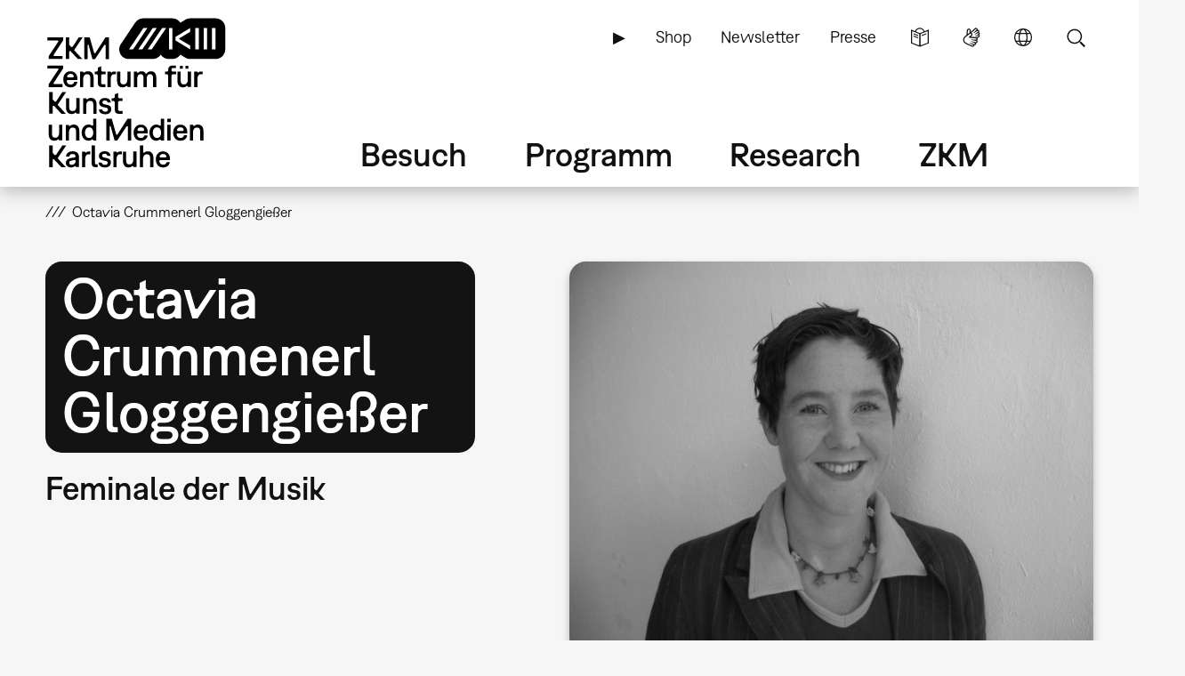

--- FILE ---
content_type: text/html; charset=UTF-8
request_url: https://zkm.de/de/octavia-crummenerl-gloggengiesser
body_size: 15803
content:
<!DOCTYPE html>
<html lang="de" dir="ltr" prefix="og: https://ogp.me/ns#">
  <head>
    <meta charset="utf-8" />
<script>var _paq = _paq || [];(function(){var u=(("https:" == document.location.protocol) ? "https://analytics.zkm.de/" : "http://analytics.zkm.de/");_paq.push(["setSiteId", "5"]);_paq.push(["setTrackerUrl", u+"matomo.php"]);_paq.push(["setDoNotTrack", 1]);_paq.push(["setCustomVariable", 1, "disableCookies", "1", "visit"]);if (!window.matomo_search_results_active) {_paq.push(["trackPageView"]);}_paq.push(["setIgnoreClasses", ["no-tracking","colorbox"]]);_paq.push(["enableLinkTracking"]);var d=document,g=d.createElement("script"),s=d.getElementsByTagName("script")[0];g.type="text/javascript";g.defer=true;g.async=true;g.src=u+"matomo.js";s.parentNode.insertBefore(g,s);})();</script>
<meta name="description" content="Bei der »Feminale der Musik« präsentiert das ZKM Karlsruhe Komponistinnen der vergangenen Jahrhunderte – Heute Octavia Gloggengießer." />
<meta name="abstract" content="Bei der »Feminale der Musik« präsentiert das ZKM Karlsruhe Komponistinnen der vergangenen Jahrhunderte – Heute Octavia Gloggengießer." />
<link rel="shortlink" href="https://zkm.de/de/node/4576" />
<meta name="robots" content="index, follow" />
<link rel="canonical" href="https://zkm.de/de/octavia-crummenerl-gloggengiesser" />
<meta name="generator" content="Drupal 10 (https://drupal.org)" />
<link rel="apple-touch-icon" sizes="72x72" href="https://zkm.de/themes/custom/zkm/img/icon/zkm_icon_72x72.png" />
<link rel="apple-touch-icon" sizes="76x76" href="https://zkm.de/themes/custom/zkm/img/icon/zkm_icon_76x76.png" />
<link rel="apple-touch-icon" sizes="114x114" href="https://zkm.de/themes/custom/zkm/img/icon/zkm_icon_114x114.png" />
<link rel="apple-touch-icon" sizes="120x120" href="https://zkm.de/themes/custom/zkm/img/icon/zkm_icon_120x120.png" />
<link rel="apple-touch-icon" sizes="144x144" href="https://zkm.de/themes/custom/zkm/img/icon/zkm_icon_144x144.png" />
<link rel="apple-touch-icon" sizes="152x152" href="https://zkm.de/themes/custom/zkm/img/icon/zkm_icon_152x152.png" />
<meta property="og:site_name" content="ZKM" />
<meta property="og:type" content="article" />
<meta property="og:url" content="https://zkm.de/de/octavia-crummenerl-gloggengiesser" />
<meta property="og:title" content="Octavia Crummenerl Gloggengießer" />
<meta property="og:description" content="Bei der »Feminale der Musik« präsentiert das ZKM Karlsruhe Komponistinnen der vergangenen Jahrhunderte – Heute Octavia Gloggengießer." />
<meta property="og:image" content="https://zkm.de/system/files/styles/default_metatag/private/field_media_image/2023/02/23/101414/octavia_crummenerl_gloggengiesser.jpeg?itok=aTGUI8ck" />
<meta property="og:image:url" content="https://zkm.de/themes/custom/zkm/img/icon/zkm-logo-open-graph.png" />
<meta property="og:image:width" content="640" />
<meta property="og:image:height" content="480" />
<meta property="og:image:alt" content="Portrait der Komponistin Octavia Crummenerl Gloggengießer" />
<meta name="twitter:card" content="summary" />
<meta name="twitter:site" content="@zkmkarlsruhe" />
<meta name="twitter:description" content="Bei der »Feminale der Musik« präsentiert das ZKM Karlsruhe Komponistinnen der vergangenen Jahrhunderte – Heute Octavia Gloggengießer." />
<meta name="twitter:title" content="Octavia Crummenerl Gloggengießer" />
<meta name="twitter:image" content="https://zkm.de/themes/custom/zkm/img/icon/zkm-logo-open-graph.png" />
<meta name="application-name" content="ZKM" />
<meta name="msapplication-tilecolor" content="#FFFFFF" />
<meta name="msapplication-tooltip" content="Forschung, Produktion, Ausstellungen: Das ZKM widmet sich den aktuellen Entwicklungen in Kunst und Gesellschaft in allen Medienformaten und -verfahren." />
<meta name="Generator" content="Drupal 10 (https://www.drupal.org)" />
<meta name="MobileOptimized" content="width" />
<meta name="HandheldFriendly" content="true" />
<meta name="viewport" content="width=device-width, initial-scale=1.0" />
<link rel="icon" href="/themes/custom/zkm/favicon.ico" type="image/vnd.microsoft.icon" />
<link rel="alternate" hreflang="de" href="https://zkm.de/de/octavia-crummenerl-gloggengiesser" />
<link rel="alternate" hreflang="en" href="https://zkm.de/en/octavia-crummenerl-gloggengiesser" />

    <title>Octavia Crummenerl Gloggengießer | ZKM</title>
    <link rel="stylesheet" media="all" href="/sites/default/files/css/css_QKfk0wXgh6UpoPT-iRayH_ZNE1gf952oHGgFbF6p2gA.css?delta=0&amp;language=de&amp;theme=zkm&amp;include=[base64]" />
<link rel="stylesheet" media="all" href="/sites/default/files/css/css_04Nsxxj-s3znVXu6FLT4T1VoI53MOlht_AWrlYdtBio.css?delta=1&amp;language=de&amp;theme=zkm&amp;include=[base64]" />

    
  </head>
  <body class="field-global-node-head-cpa-default path-node path-node-4576 page-node-type-article">
    <a href="#main-content" class="visually-hidden focusable skip-link">
      Direkt zum Inhalt
    </a>
    
      <div class="dialog-off-canvas-main-canvas" data-off-canvas-main-canvas>
    <div class="page">




  <div class="page-head">
  <div class="page-head-box-outer">
  <div class="page-head-box-inner">


    <div class="page-head-logo">

              <header class="region region-header">
  <section id="block-sitebranding-3" class="zkm-logo-de block block-system block-system-branding-block">
  <div class="block-box-outer">
  <div class="block-box-inner">

    
        

    
  
  
    <div class="site-logo">
    <a href="/de" title="Startseite" rel="home" class="site-logo"><img src="/themes/custom/zkm/logo.svg" alt="Startseite" /></a>
  </div>
  

  </div>
  </div>
</section><!-- /block -->

</header>
 

      
    </div>

    <div class="page-head-navi">

              <div class="region region-navi-tool">
  <div class="region-box-outer">
  <div class="region-box-inner">
    <section id="block-toolnavigationde" class="block-global-menu-navi-tool ui-menu-control block block-menu navigation menu--navi-tool-de-de" aria-labelledby="block-toolnavigationde-menu">
  <div class="block-box-outer">
  <div class="block-box-inner">

    <header class="block-head">
                  
      <h2 id="block-toolnavigationde-menu">Tool Navigation DE</h2>
      
    </header>

    <div class="block-body">
      <nav role="navigation">
                    
              <ul class="menu">
                    <li class="menu-item">
        <a href="/de/leichte-sprache" class="language-simple" title="Leichte Sprache (nur in deutsch)" data-drupal-link-system-path="node/57376">Leichte Sprache</a>
              </li>
                <li class="menu-item">
        <a href="/de/gebaerdensprache" class="language-sign" title="Gebärdensprache (nur in deutsch)" data-drupal-link-system-path="node/62380">Gebärdensprache</a>
              </li>
                <li class="menu-item">
        <a href="/de" class="language" title="Sprache" data-ui-menu-link-rel-selector="region-navi-tool-pane" data-ui-menu-link-rel-class="ui-menu-language" data-drupal-link-system-path="&lt;front&gt;">Sprache</a>
              </li>
                <li class="menu-item">
        <a href="/de" class="search" title="Suche" data-ui-menu-link-rel-selector="region-navi-tool-pane" data-ui-menu-link-rel-class="ui-menu-search" data-drupal-link-system-path="&lt;front&gt;">Suche</a>
              </li>
        </ul>
  


            </nav>
    </div>

  </div>
  </div>
</section><!-- /block -->
<section id="block-linkservicede" class="block-global-menu-link-service block block-menu navigation menu--link-service-de-de" aria-labelledby="block-linkservicede-menu">
  <div class="block-box-outer">
  <div class="block-box-inner">

    <header class="block-head">
                  
      <h2 id="block-linkservicede-menu">Link Service DE</h2>
      
    </header>

    <div class="block-body">
      <nav role="navigation">
                    
              <ul class="menu">
                    <li class="menu-item">
        <a href="/de/zkm-digital" title="ZKM digital" data-drupal-link-system-path="node/40421">▶</a>
              </li>
                <li class="menu-item">
        <a href="https://webshop.zkm.de/" title="Shop">Shop</a>
              </li>
                <li class="menu-item">
        <a href="/de/newsletter/subscribe" title="Meldet Euch für unseren Newsletter an!" data-drupal-link-system-path="node/66601">Newsletter</a>
              </li>
                <li class="menu-item">
        <a href="/de/presse" title="Presse" data-drupal-link-system-path="node/3663">Presse</a>
              </li>
        </ul>
  


            </nav>
    </div>

  </div>
  </div>
</section><!-- /block -->

  </div>
  </div>
</div>

      
              <div class="region region-navi-main">
  <div class="region-box-outer">
  <div class="region-box-inner">
    <section id="block-mainnavigationde" class="block-global-menu-navi-main block block-menu navigation menu--navi-main-de-de" aria-labelledby="block-mainnavigationde-menu">
  <div class="block-box-outer">
  <div class="block-box-inner">

    <header class="block-head">
                  
      <h2 id="block-mainnavigationde-menu">Main Navigation - DE</h2>
      
    </header>

    <div class="block-body">
      <nav role="navigation">
                    
              <ul class="menu">
                    <li class="menu-item menu-item--expanded">
        <a href="/de/besuch" title="Alle Infos für Ihren Besuch" data-drupal-link-system-path="node/66766">Besuch</a>
                                <ul class="menu">
                    <li class="menu-item">
        <a href="/de/besuch" title="Alle Infos für Ihren Besuch" data-drupal-link-system-path="node/66766">Übersicht</a>
              </li>
                <li class="menu-item menu-item--expanded">
        <a href="/de/oeffnungszeiten" title="Öffnungszeiten" data-drupal-link-system-path="node/291">Öffnungszeiten</a>
                                <ul class="menu">
                    <li class="menu-item">
        <a href="/de/oeffnungszeiten" title="Öffnungszeiten" data-drupal-link-system-path="node/291">Öffnungszeiten</a>
              </li>
                <li class="menu-item">
        <a href="/de/sonderoeffnungszeiten" title="Sonderöffnungzeiten" data-drupal-link-system-path="node/1762">Sonderöffnungzeiten</a>
              </li>
        </ul>
  
              </li>
                <li class="menu-item menu-item--expanded">
        <a href="/de/eintrittspreise" title="Preise" data-drupal-link-system-path="node/1642">Eintrittspreise</a>
                                <ul class="menu">
                    <li class="menu-item">
        <a href="/de/eintrittspreise" title="Eintrittspreise" data-drupal-link-system-path="node/1642">Eintrittspreise</a>
              </li>
                <li class="menu-item">
        <a href="/de/jahreskarten" title="Jahreskarten" data-drupal-link-system-path="node/1895">Jahreskarten</a>
              </li>
                <li class="menu-item">
        <a href="/de/museums-pass" title="Museums-Pass" data-drupal-link-system-path="node/1904">Museums-Pass</a>
              </li>
        </ul>
  
              </li>
                <li class="menu-item">
        <a href="/de/anfahrt" title="Anfahrt und Parken" data-drupal-link-system-path="node/1630">Anfahrt und Parken</a>
              </li>
                <li class="menu-item menu-item--expanded">
        <a href="/de/vor-ort" title="Vor Ort" data-drupal-link-system-path="node/3607">Vor Ort</a>
                                <ul class="menu">
                    <li class="menu-item">
        <a href="/de/vor-ort" title="Vor Ort" data-drupal-link-system-path="node/3607">Vor Ort</a>
              </li>
                <li class="menu-item">
        <a href="/de/gastronomie" title="Gastronomie" data-drupal-link-system-path="node/1645">Gastronomie</a>
              </li>
                <li class="menu-item">
        <a href="/de/zkm-shop" title="ZKM Shop" data-drupal-link-system-path="node/3210">ZKM Shop</a>
              </li>
                <li class="menu-item">
        <a href="/de/forschung-produktion/bibliothek-0" title="Bibliothek" data-drupal-link-system-path="node/1740">Bibliothek</a>
              </li>
                <li class="menu-item">
        <a href="/de/medialounge" title="Medialounge" data-drupal-link-system-path="node/1737">Medialounge</a>
              </li>
        </ul>
  
              </li>
                <li class="menu-item menu-item--expanded">
        <a href="/de/barrierearmes-angebot" title="Barrierefreiheit" data-drupal-link-system-path="node/46838">Barrierefreiheit</a>
                                <ul class="menu">
                    <li class="menu-item">
        <a href="/de/barrierearmes-angebot" title="Barrierefreiheit" data-drupal-link-system-path="node/46838">Barrierefreiheit</a>
              </li>
                <li class="menu-item">
        <a href="/de/barrierefreie-wegfuehrung" title="Wegführung" data-drupal-link-system-path="node/1627">Barrierefreie Wegführung</a>
              </li>
                <li class="menu-item">
        <a href="/de/leichte-sprache" title="Leichte Sprache" data-drupal-link-system-path="node/57376">Leichte Sprache</a>
              </li>
                <li class="menu-item">
        <a href="/de/gebaerdensprache" title="Gebärdensprache" data-drupal-link-system-path="node/62380">Gebärdensprache</a>
              </li>
        </ul>
  
              </li>
        </ul>
  
              </li>
                <li class="menu-item menu-item--expanded">
        <a href="/de/ausstellungen-veranstaltungen" title="Programm" data-drupal-link-system-path="node/265">Programm</a>
                                <ul class="menu">
                    <li class="menu-item">
        <a href="/de/ausstellungen-veranstaltungen" title="Übersicht" data-drupal-link-system-path="node/265">Übersicht</a>
              </li>
                <li class="menu-item menu-item--expanded">
        <a href="/de/aktuelle-ausstellungen" title="Ausstellungen" data-drupal-link-system-path="node/40307">Ausstellungen</a>
                                <ul class="menu">
                    <li class="menu-item">
        <a href="/de/aktuelle-ausstellungen" title="Ausstellungen" data-drupal-link-system-path="node/40307">Ausstellungen</a>
              </li>
                <li class="menu-item">
        <a href="/de/zkm-international" title="ZKM international" data-drupal-link-system-path="node/3313">ZKM international</a>
              </li>
        </ul>
  
              </li>
                <li class="menu-item">
        <a href="/de/ausstellungen-veranstaltungen/aktuelle-veranstaltungen" title="Veranstaltungen" data-drupal-link-system-path="node/1639">Veranstaltungen</a>
              </li>
                <li class="menu-item menu-item--expanded">
        <a href="/de/ausstellungen-veranstaltungen/fuehrungen-workshops" title="Führungen &amp; Workshops" data-drupal-link-system-path="node/2879">Führungen &amp; Workshops</a>
                                <ul class="menu">
                    <li class="menu-item">
        <a href="/de/ausstellungen-veranstaltungen/fuehrungen-workshops" title="Öffentliches Programm" data-drupal-link-system-path="node/2879">Führungen &amp; Workshops</a>
              </li>
                <li class="menu-item">
        <a href="/de/ausstellungen-veranstaltungen/fuehrungen-workshops/fuehrungen-workshops-buchen" title="Führungen &amp; Workshops buchen" data-drupal-link-system-path="node/66991">Führungen &amp; Workshops buchen</a>
              </li>
                <li class="menu-item">
        <a href="/de/ausstellungen-veranstaltungen/fuehrungen-workshops/kindergarten" title="Kindergarten" data-drupal-link-system-path="node/1699">Kindergarten</a>
              </li>
                <li class="menu-item">
        <a href="/de/ausstellungen-veranstaltungen/fuehrungen-workshops/schule" title="Schule" data-drupal-link-system-path="node/4894">Schule</a>
              </li>
        </ul>
  
              </li>
                <li class="menu-item">
        <a href="/de/ausstellungen-veranstaltungen/useum" title="USEUM" data-drupal-link-system-path="node/68039">USEUM</a>
              </li>
                <li class="menu-item">
        <a href="/de/ausstellungen-veranstaltungen/kalender" title="Kalender" data-drupal-link-system-path="node/3589">Kalender</a>
              </li>
                <li class="menu-item">
        <a href="/de/zkm-digital" title="Digitales Angebot" data-drupal-link-system-path="node/40421">Digitales Angebot</a>
              </li>
        </ul>
  
              </li>
                <li class="menu-item menu-item--expanded">
        <a href="/de/forschung-produktion" title="Research" data-drupal-link-system-path="node/270">Research</a>
                                <ul class="menu">
                    <li class="menu-item">
        <a href="/de/forschung-produktion" title="Einstieg" data-drupal-link-system-path="node/270">Übersicht</a>
              </li>
                <li class="menu-item menu-item--expanded">
        <a href="/de/forschung-produktion/sammlung-archive" class="ui-menu-main-navi-collection" title="Sammlung &amp; Archive" data-drupal-link-system-path="node/273">Sammlung &amp; Archive</a>
                                <ul class="menu">
                    <li class="menu-item">
        <a href="/de/forschung-produktion/sammlung-archive" title="Übersicht" data-drupal-link-system-path="node/273">Übersicht</a>
              </li>
                <li class="menu-item">
        <a href="/de/forschung-produktion/sammlung-archive/sammlung" title="Sammlung" data-drupal-link-system-path="node/3598">Sammlung</a>
              </li>
                <li class="menu-item">
        <a href="/de/archive" title="Archive" data-drupal-link-system-path="node/3701">Archive</a>
              </li>
                <li class="menu-item">
        <a href="/de/forschung-produktion/sammlung-archive/personen" title="Personen" data-drupal-link-system-path="node/3610">Personen</a>
              </li>
        </ul>
  
              </li>
                <li class="menu-item menu-item--expanded">
        <a href="/de/forschung-produktion/hertzlab" title="Künstlerische Forschung" data-drupal-link-system-path="node/3645">Künstlerische Forschung</a>
                                <ul class="menu">
                    <li class="menu-item">
        <a href="/de/forschung-produktion/hertzlab/gastkuenstlerinnen-im-zkm-hertzlab" title="Gastkünstler:innen &amp; -wissenschaftler:innen" data-drupal-link-system-path="node/306">Humans-in-Residence</a>
              </li>
                <li class="menu-item">
        <a href="/de/forschung-produktionhertzlab/open-calls-laufende-programme" title="Open Calls" data-drupal-link-system-path="node/4097">Open Calls</a>
              </li>
        </ul>
  
              </li>
                <li class="menu-item">
        <a href="/de/forschung-produktion/bibliothek-0" title="Bibliothek" data-drupal-link-system-path="node/1740">Bibliothek</a>
              </li>
                <li class="menu-item">
        <a href="/de/forschung-produktion/publikationen" title="Publikationen" data-drupal-link-system-path="node/3613">Publikationen</a>
              </li>
                <li class="menu-item">
        <a href="/de/forschung-produktion/video-audio" title="Video &amp; Audio" data-drupal-link-system-path="node/3627">Video &amp; Audio</a>
              </li>
                <li class="menu-item">
        <a href="/de/forschung-produktion/leitbild-der-museumskommunikation" title="Bildung &amp; Vermittlung" data-drupal-link-system-path="node/3707">Bildung &amp; Vermittlung</a>
              </li>
                <li class="menu-item">
        <a href="/de/forschung-produktion/aktuelle-projekte" title="Aktuelle Projekte" data-drupal-link-system-path="node/297">Aktuelle Projekte</a>
              </li>
                <li class="menu-item">
        <a href="/de/forschung-produktion/schwerpunkte" title="Schwerpunkte" data-drupal-link-system-path="node/294">Schwerpunkte</a>
              </li>
        </ul>
  
              </li>
                <li class="menu-item menu-item--expanded">
        <a href="/de/das-zkm" title="Über das ZKM" data-drupal-link-system-path="node/276">ZKM</a>
                                <ul class="menu">
                    <li class="menu-item menu-item--expanded">
        <a href="/de/das-zkm" title="Mission" data-drupal-link-system-path="node/276">Übersicht</a>
                                <ul class="menu">
                    <li class="menu-item">
        <a href="/de/entstehung-philosophie" title="Entstehung &amp; Philosophie" data-drupal-link-system-path="node/540">Entstehung &amp; Philosophie</a>
              </li>
                <li class="menu-item">
        <a href="/de/organisation" title="Organisation" data-drupal-link-system-path="node/3604">Organisation</a>
              </li>
        </ul>
  
              </li>
                <li class="menu-item">
        <a href="/de/haltung" title="Unsere Haltung" data-drupal-link-system-path="node/67527">Unsere Haltung</a>
              </li>
                <li class="menu-item">
        <a href="/de/team" title="Team" data-drupal-link-system-path="node/66001">Team</a>
              </li>
                <li class="menu-item">
        <a href="/de/kontakte" title="Kontakte" data-drupal-link-system-path="node/312">Kontakte</a>
              </li>
                <li class="menu-item">
        <a href="/de/jobs" title="Stellenangebote" data-drupal-link-system-path="node/1618">Jobs</a>
              </li>
                <li class="menu-item">
        <a href="/de/ausschreibungen" title="Ausschreibungen" data-drupal-link-system-path="node/2187">Ausschreibungen</a>
              </li>
                <li class="menu-item">
        <a href="/de/presse" title="Presse" data-drupal-link-system-path="node/3663">Presse</a>
              </li>
                <li class="menu-item">
        <a href="/de/standort-vermietung" title="Standort &amp; Vermietung" data-drupal-link-system-path="node/1615">Standort &amp; Vermietung</a>
              </li>
                <li class="menu-item menu-item--expanded">
        <a href="/de/partner" title="Fördern" data-drupal-link-system-path="node/1609">Fördern</a>
                                <ul class="menu">
                    <li class="menu-item">
        <a href="/de/partner" title="Partner &amp; Sponsoren" data-drupal-link-system-path="node/1609">Partner &amp; Sponsoren</a>
              </li>
                <li class="menu-item">
        <a href="/de/foerdergesellschaft-zkm-hfg-ev" title="Fördergesellschaft" data-drupal-link-system-path="node/1612">Fördergesellschaft</a>
              </li>
        </ul>
  
              </li>
        </ul>
  
              </li>
        </ul>
  


            </nav>
    </div>

  </div>
  </div>
</section><!-- /block -->

  </div>
  </div>
</div>

      
              <div class="region region-navi-mobl">
  <div class="region-box-outer">
  <div class="region-box-inner">
    <section id="block-mobilenavigationde" class="block-global-menu-navi-mobl ui-menu-control block block-menu navigation menu--navi-mobl-de-de" aria-labelledby="block-mobilenavigationde-menu">
  <div class="block-box-outer">
  <div class="block-box-inner">

    <header class="block-head">
                  
      <h2 id="block-mobilenavigationde-menu">Mobile Navigation DE</h2>
      
    </header>

    <div class="block-body">
      <nav role="navigation">
                    
              <ul class="menu">
                    <li class="menu-item">
        <a href="/de" title="Menü öffnen" data-ui-menu-link-rel-selector="region-navi-mobl-pane" data-ui-menu-link-rel-class="ui-menu-navi-main-mobl" data-ui-menu-click-behaviour="return-false" data-drupal-link-system-path="&lt;front&gt;">Menü</a>
              </li>
        </ul>
  


            </nav>
    </div>

  </div>
  </div>
</section><!-- /block -->

  </div>
  </div>
</div>

      
    </div>

  </div>  </div>  </div>



  <div class="page-neck">
  <div class="page-neck-box-outer">
  <div class="page-neck-box-inner">


    

          <div class="region region-navi-tool-pane">
  <div class="region-box-outer">
  <div class="region-box-inner">
    <section class="language-switcher-language-url ui-menu-language block block-language block-language-blocklanguage-interface" id="block-languageswitcher" role="navigation">
  <div class="block-box-outer">
  <div class="block-box-inner">

    
        <header class="block-head">
      <h2>Language switcher</h2>
    </header>
        

        <div class="block-body">
      <ul class="links"><li hreflang="de" data-drupal-link-system-path="node/4576" class="is-active" aria-current="page"><a href="/de/octavia-crummenerl-gloggengiesser" class="language-link is-active" title="Sprache wechseln: Deutsch" hreflang="de" data-drupal-link-system-path="node/4576" aria-current="page">Sprache wechseln: Deutsch</a></li><li hreflang="en" data-drupal-link-system-path="node/4576"><a href="/en/octavia-crummenerl-gloggengiesser" class="language-link" title="Change Language: English" hreflang="en" data-drupal-link-system-path="node/4576">Change Language: English</a></li></ul>
    </div>
    
  </div>
  </div>
</section><!-- /block -->
<section id="block-zkm-infonavigationde" class="block-global-head-less ui-menu-language block-menu-navi-info block block-menu navigation menu--navi-info-de-de" aria-labelledby="block-zkm-infonavigationde-menu">
  <div class="block-box-outer">
  <div class="block-box-inner">

    <header class="block-head">
                  
      <h2 id="block-zkm-infonavigationde-menu">Info Navigation - DE</h2>
      
    </header>

    <div class="block-body">
      <nav role="navigation">
                    
              <ul class="menu">
                    <li class="menu-item">
        <a href="/de/bienvenue-au-zkm-karlsruhe" data-drupal-link-system-path="node/67533">Bienvenue au ZKM</a>
              </li>
        </ul>
  


            </nav>
    </div>

  </div>
  </div>
</section><!-- /block -->
<section class="bs-views-filter-block-site-index-form ui-menu-search block-global-head-less block block-bs-views-filter block-bs-views-filter-site-index-block" data-drupal-selector="bs-views-filter-block-site-index-form" id="block-bsviewsfiltersiteindexblock">
  <div class="block-box-outer">
  <div class="block-box-inner">

    
        <header class="block-head">
      <h2>Site Search</h2>
    </header>
        

        <div class="block-body">
      <form action="/de/octavia-crummenerl-gloggengiesser" method="post" id="bs-views-filter-block-site-index-form" accept-charset="UTF-8">
  <div class="js-form-item form-item js-form-type-textfield form-type-textfield js-form-item-search-api-fulltext form-item-search-api-fulltext">
      <label for="edit-search-api-fulltext" class="js-form-required form-required">Volltextsuche</label>
        <input placeholder="Webseite durchsuchen..." data-drupal-selector="edit-search-api-fulltext" type="text" id="edit-search-api-fulltext" name="search_api_fulltext" value="" size="60" maxlength="128" class="form-text required" required="required" aria-required="true" />

        </div>
<input autocomplete="off" data-drupal-selector="form-ew65y-kq5wmr6ozw8qee8nkcyxfvjauk0oq6smthf44" type="hidden" name="form_build_id" value="form-EW65Y_kQ5wMR6oZW8qEE8nKCYxFvJaUK0oQ6SMThF44" />
<input data-drupal-selector="edit-bs-views-filter-block-site-index-form" type="hidden" name="form_id" value="bs_views_filter_block_site_index_form" />
<input data-drupal-selector="edit-honeypot-time" type="hidden" name="honeypot_time" value="pIwBhubVJKHLdE9vu0VnJk81lSf1fV4l3O70XsPMTjg" />
<div data-drupal-selector="edit-actions" class="form-actions js-form-wrapper form-wrapper" id="edit-actions"><input data-drupal-selector="edit-submit" type="submit" id="edit-submit" name="op" value="Suche" class="button js-form-submit form-submit" />
</div>
<div class="url-textfield js-form-wrapper form-wrapper" style="display: none !important;"><div class="js-form-item form-item js-form-type-textfield form-type-textfield js-form-item-url form-item-url">
      <label for="edit-url">Bitte dieses Feld leer lassen</label>
        <input autocomplete="off" data-drupal-selector="edit-url" type="text" id="edit-url" name="url" value="" size="20" maxlength="128" class="form-text" />

        </div>
</div>

</form>

    </div>
    
  </div>
  </div>
</section><!-- /block -->

  </div>
  </div>
</div>

    

    

          <div class="region region-navi-mobl-pane">
  <div class="region-box-outer">
  <div class="region-box-inner">
    <section id="block-zkm-toolnavigationde" class="block-global-menu-navi-tool ui-menu-navi-main-mobl ui-menu-control block block-menu navigation menu--navi-tool-de-de" aria-labelledby="block-zkm-toolnavigationde-menu">
  <div class="block-box-outer">
  <div class="block-box-inner">

    <header class="block-head">
                  
      <h2 id="block-zkm-toolnavigationde-menu">Tool Navigation - DE</h2>
      
    </header>

    <div class="block-body">
      <nav role="navigation">
                    
              <ul class="menu">
                    <li class="menu-item">
        <a href="/de/leichte-sprache" class="language-simple" title="Leichte Sprache (nur in deutsch)" data-drupal-link-system-path="node/57376">Leichte Sprache</a>
              </li>
                <li class="menu-item">
        <a href="/de/gebaerdensprache" class="language-sign" title="Gebärdensprache (nur in deutsch)" data-drupal-link-system-path="node/62380">Gebärdensprache</a>
              </li>
                <li class="menu-item">
        <a href="/de" class="language" title="Sprache" data-ui-menu-link-rel-selector="region-navi-tool-pane" data-ui-menu-link-rel-class="ui-menu-language" data-drupal-link-system-path="&lt;front&gt;">Sprache</a>
              </li>
                <li class="menu-item">
        <a href="/de" class="search" title="Suche" data-ui-menu-link-rel-selector="region-navi-tool-pane" data-ui-menu-link-rel-class="ui-menu-search" data-drupal-link-system-path="&lt;front&gt;">Suche</a>
              </li>
        </ul>
  


            </nav>
    </div>

  </div>
  </div>
</section><!-- /block -->
<section id="block-zkm-linkservicede" class="block-global-menu-link-service ui-menu-navi-main-mobl block block-menu navigation menu--link-service-de-de" aria-labelledby="block-zkm-linkservicede-menu">
  <div class="block-box-outer">
  <div class="block-box-inner">

    <header class="block-head">
                  
      <h2 id="block-zkm-linkservicede-menu">Link Service DE</h2>
      
    </header>

    <div class="block-body">
      <nav role="navigation">
                    
              <ul class="menu">
                    <li class="menu-item">
        <a href="/de/zkm-digital" title="ZKM digital" data-drupal-link-system-path="node/40421">▶</a>
              </li>
                <li class="menu-item">
        <a href="https://webshop.zkm.de/" title="Shop">Shop</a>
              </li>
                <li class="menu-item">
        <a href="/de/newsletter/subscribe" title="Meldet Euch für unseren Newsletter an!" data-drupal-link-system-path="node/66601">Newsletter</a>
              </li>
                <li class="menu-item">
        <a href="/de/presse" title="Presse" data-drupal-link-system-path="node/3663">Presse</a>
              </li>
        </ul>
  


            </nav>
    </div>

  </div>
  </div>
</section><!-- /block -->
<section id="block-zkm-mainnavigationde-5" class="block-global-menu-navi-main-mobl ui-menu-navi-main-mobl block block-menu navigation menu--navi-main-de-de" aria-labelledby="block-zkm-mainnavigationde-5-menu">
  <div class="block-box-outer">
  <div class="block-box-inner">

    <header class="block-head">
                  
      <h2 id="block-zkm-mainnavigationde-5-menu">Main Navigation - DE</h2>
      
    </header>

    <div class="block-body">
      <nav role="navigation">
                    
              <ul class="menu">
                    <li class="menu-item menu-item--expanded">
        <a href="/de/besuch" title="Alle Infos für Ihren Besuch" data-drupal-link-system-path="node/66766">Besuch</a>
                                <ul class="menu">
                    <li class="menu-item">
        <a href="/de/besuch" title="Alle Infos für Ihren Besuch" data-drupal-link-system-path="node/66766">Übersicht</a>
              </li>
                <li class="menu-item menu-item--expanded">
        <a href="/de/oeffnungszeiten" title="Öffnungszeiten" data-drupal-link-system-path="node/291">Öffnungszeiten</a>
                                <ul class="menu">
                    <li class="menu-item">
        <a href="/de/oeffnungszeiten" title="Öffnungszeiten" data-drupal-link-system-path="node/291">Öffnungszeiten</a>
              </li>
                <li class="menu-item">
        <a href="/de/sonderoeffnungszeiten" title="Sonderöffnungzeiten" data-drupal-link-system-path="node/1762">Sonderöffnungzeiten</a>
              </li>
        </ul>
  
              </li>
                <li class="menu-item menu-item--expanded">
        <a href="/de/eintrittspreise" title="Preise" data-drupal-link-system-path="node/1642">Eintrittspreise</a>
                                <ul class="menu">
                    <li class="menu-item">
        <a href="/de/eintrittspreise" title="Eintrittspreise" data-drupal-link-system-path="node/1642">Eintrittspreise</a>
              </li>
                <li class="menu-item">
        <a href="/de/jahreskarten" title="Jahreskarten" data-drupal-link-system-path="node/1895">Jahreskarten</a>
              </li>
                <li class="menu-item">
        <a href="/de/museums-pass" title="Museums-Pass" data-drupal-link-system-path="node/1904">Museums-Pass</a>
              </li>
        </ul>
  
              </li>
                <li class="menu-item">
        <a href="/de/anfahrt" title="Anfahrt und Parken" data-drupal-link-system-path="node/1630">Anfahrt und Parken</a>
              </li>
                <li class="menu-item menu-item--expanded">
        <a href="/de/vor-ort" title="Vor Ort" data-drupal-link-system-path="node/3607">Vor Ort</a>
                                <ul class="menu">
                    <li class="menu-item">
        <a href="/de/vor-ort" title="Vor Ort" data-drupal-link-system-path="node/3607">Vor Ort</a>
              </li>
                <li class="menu-item">
        <a href="/de/gastronomie" title="Gastronomie" data-drupal-link-system-path="node/1645">Gastronomie</a>
              </li>
                <li class="menu-item">
        <a href="/de/zkm-shop" title="ZKM Shop" data-drupal-link-system-path="node/3210">ZKM Shop</a>
              </li>
                <li class="menu-item">
        <a href="/de/forschung-produktion/bibliothek-0" title="Bibliothek" data-drupal-link-system-path="node/1740">Bibliothek</a>
              </li>
                <li class="menu-item">
        <a href="/de/medialounge" title="Medialounge" data-drupal-link-system-path="node/1737">Medialounge</a>
              </li>
        </ul>
  
              </li>
                <li class="menu-item menu-item--expanded">
        <a href="/de/barrierearmes-angebot" title="Barrierefreiheit" data-drupal-link-system-path="node/46838">Barrierefreiheit</a>
                                <ul class="menu">
                    <li class="menu-item">
        <a href="/de/barrierearmes-angebot" title="Barrierefreiheit" data-drupal-link-system-path="node/46838">Barrierefreiheit</a>
              </li>
                <li class="menu-item">
        <a href="/de/barrierefreie-wegfuehrung" title="Wegführung" data-drupal-link-system-path="node/1627">Barrierefreie Wegführung</a>
              </li>
                <li class="menu-item">
        <a href="/de/leichte-sprache" title="Leichte Sprache" data-drupal-link-system-path="node/57376">Leichte Sprache</a>
              </li>
                <li class="menu-item">
        <a href="/de/gebaerdensprache" title="Gebärdensprache" data-drupal-link-system-path="node/62380">Gebärdensprache</a>
              </li>
        </ul>
  
              </li>
        </ul>
  
              </li>
                <li class="menu-item menu-item--expanded">
        <a href="/de/ausstellungen-veranstaltungen" title="Programm" data-drupal-link-system-path="node/265">Programm</a>
                                <ul class="menu">
                    <li class="menu-item">
        <a href="/de/ausstellungen-veranstaltungen" title="Übersicht" data-drupal-link-system-path="node/265">Übersicht</a>
              </li>
                <li class="menu-item menu-item--expanded">
        <a href="/de/aktuelle-ausstellungen" title="Ausstellungen" data-drupal-link-system-path="node/40307">Ausstellungen</a>
                                <ul class="menu">
                    <li class="menu-item">
        <a href="/de/aktuelle-ausstellungen" title="Ausstellungen" data-drupal-link-system-path="node/40307">Ausstellungen</a>
              </li>
                <li class="menu-item">
        <a href="/de/zkm-international" title="ZKM international" data-drupal-link-system-path="node/3313">ZKM international</a>
              </li>
        </ul>
  
              </li>
                <li class="menu-item">
        <a href="/de/ausstellungen-veranstaltungen/aktuelle-veranstaltungen" title="Veranstaltungen" data-drupal-link-system-path="node/1639">Veranstaltungen</a>
              </li>
                <li class="menu-item menu-item--expanded">
        <a href="/de/ausstellungen-veranstaltungen/fuehrungen-workshops" title="Führungen &amp; Workshops" data-drupal-link-system-path="node/2879">Führungen &amp; Workshops</a>
                                <ul class="menu">
                    <li class="menu-item">
        <a href="/de/ausstellungen-veranstaltungen/fuehrungen-workshops" title="Öffentliches Programm" data-drupal-link-system-path="node/2879">Führungen &amp; Workshops</a>
              </li>
                <li class="menu-item">
        <a href="/de/ausstellungen-veranstaltungen/fuehrungen-workshops/fuehrungen-workshops-buchen" title="Führungen &amp; Workshops buchen" data-drupal-link-system-path="node/66991">Führungen &amp; Workshops buchen</a>
              </li>
                <li class="menu-item">
        <a href="/de/ausstellungen-veranstaltungen/fuehrungen-workshops/kindergarten" title="Kindergarten" data-drupal-link-system-path="node/1699">Kindergarten</a>
              </li>
                <li class="menu-item">
        <a href="/de/ausstellungen-veranstaltungen/fuehrungen-workshops/schule" title="Schule" data-drupal-link-system-path="node/4894">Schule</a>
              </li>
        </ul>
  
              </li>
                <li class="menu-item">
        <a href="/de/ausstellungen-veranstaltungen/useum" title="USEUM" data-drupal-link-system-path="node/68039">USEUM</a>
              </li>
                <li class="menu-item">
        <a href="/de/ausstellungen-veranstaltungen/kalender" title="Kalender" data-drupal-link-system-path="node/3589">Kalender</a>
              </li>
                <li class="menu-item">
        <a href="/de/zkm-digital" title="Digitales Angebot" data-drupal-link-system-path="node/40421">Digitales Angebot</a>
              </li>
        </ul>
  
              </li>
                <li class="menu-item menu-item--expanded">
        <a href="/de/forschung-produktion" title="Research" data-drupal-link-system-path="node/270">Research</a>
                                <ul class="menu">
                    <li class="menu-item">
        <a href="/de/forschung-produktion" title="Einstieg" data-drupal-link-system-path="node/270">Übersicht</a>
              </li>
                <li class="menu-item menu-item--expanded">
        <a href="/de/forschung-produktion/sammlung-archive" class="ui-menu-main-navi-collection" title="Sammlung &amp; Archive" data-drupal-link-system-path="node/273">Sammlung &amp; Archive</a>
                                <ul class="menu">
                    <li class="menu-item">
        <a href="/de/forschung-produktion/sammlung-archive" title="Übersicht" data-drupal-link-system-path="node/273">Übersicht</a>
              </li>
                <li class="menu-item">
        <a href="/de/forschung-produktion/sammlung-archive/sammlung" title="Sammlung" data-drupal-link-system-path="node/3598">Sammlung</a>
              </li>
                <li class="menu-item">
        <a href="/de/archive" title="Archive" data-drupal-link-system-path="node/3701">Archive</a>
              </li>
                <li class="menu-item">
        <a href="/de/forschung-produktion/sammlung-archive/personen" title="Personen" data-drupal-link-system-path="node/3610">Personen</a>
              </li>
        </ul>
  
              </li>
                <li class="menu-item menu-item--expanded">
        <a href="/de/forschung-produktion/hertzlab" title="Künstlerische Forschung" data-drupal-link-system-path="node/3645">Künstlerische Forschung</a>
                                <ul class="menu">
                    <li class="menu-item">
        <a href="/de/forschung-produktion/hertzlab/gastkuenstlerinnen-im-zkm-hertzlab" title="Gastkünstler:innen &amp; -wissenschaftler:innen" data-drupal-link-system-path="node/306">Humans-in-Residence</a>
              </li>
                <li class="menu-item">
        <a href="/de/forschung-produktionhertzlab/open-calls-laufende-programme" title="Open Calls" data-drupal-link-system-path="node/4097">Open Calls</a>
              </li>
        </ul>
  
              </li>
                <li class="menu-item">
        <a href="/de/forschung-produktion/bibliothek-0" title="Bibliothek" data-drupal-link-system-path="node/1740">Bibliothek</a>
              </li>
                <li class="menu-item">
        <a href="/de/forschung-produktion/publikationen" title="Publikationen" data-drupal-link-system-path="node/3613">Publikationen</a>
              </li>
                <li class="menu-item">
        <a href="/de/forschung-produktion/video-audio" title="Video &amp; Audio" data-drupal-link-system-path="node/3627">Video &amp; Audio</a>
              </li>
                <li class="menu-item">
        <a href="/de/forschung-produktion/leitbild-der-museumskommunikation" title="Bildung &amp; Vermittlung" data-drupal-link-system-path="node/3707">Bildung &amp; Vermittlung</a>
              </li>
                <li class="menu-item">
        <a href="/de/forschung-produktion/aktuelle-projekte" title="Aktuelle Projekte" data-drupal-link-system-path="node/297">Aktuelle Projekte</a>
              </li>
                <li class="menu-item">
        <a href="/de/forschung-produktion/schwerpunkte" title="Schwerpunkte" data-drupal-link-system-path="node/294">Schwerpunkte</a>
              </li>
        </ul>
  
              </li>
                <li class="menu-item menu-item--expanded">
        <a href="/de/das-zkm" title="Über das ZKM" data-drupal-link-system-path="node/276">ZKM</a>
                                <ul class="menu">
                    <li class="menu-item menu-item--expanded">
        <a href="/de/das-zkm" title="Mission" data-drupal-link-system-path="node/276">Übersicht</a>
                                <ul class="menu">
                    <li class="menu-item">
        <a href="/de/entstehung-philosophie" title="Entstehung &amp; Philosophie" data-drupal-link-system-path="node/540">Entstehung &amp; Philosophie</a>
              </li>
                <li class="menu-item">
        <a href="/de/organisation" title="Organisation" data-drupal-link-system-path="node/3604">Organisation</a>
              </li>
        </ul>
  
              </li>
                <li class="menu-item">
        <a href="/de/haltung" title="Unsere Haltung" data-drupal-link-system-path="node/67527">Unsere Haltung</a>
              </li>
                <li class="menu-item">
        <a href="/de/team" title="Team" data-drupal-link-system-path="node/66001">Team</a>
              </li>
                <li class="menu-item">
        <a href="/de/kontakte" title="Kontakte" data-drupal-link-system-path="node/312">Kontakte</a>
              </li>
                <li class="menu-item">
        <a href="/de/jobs" title="Stellenangebote" data-drupal-link-system-path="node/1618">Jobs</a>
              </li>
                <li class="menu-item">
        <a href="/de/ausschreibungen" title="Ausschreibungen" data-drupal-link-system-path="node/2187">Ausschreibungen</a>
              </li>
                <li class="menu-item">
        <a href="/de/presse" title="Presse" data-drupal-link-system-path="node/3663">Presse</a>
              </li>
                <li class="menu-item">
        <a href="/de/standort-vermietung" title="Standort &amp; Vermietung" data-drupal-link-system-path="node/1615">Standort &amp; Vermietung</a>
              </li>
                <li class="menu-item menu-item--expanded">
        <a href="/de/partner" title="Fördern" data-drupal-link-system-path="node/1609">Fördern</a>
                                <ul class="menu">
                    <li class="menu-item">
        <a href="/de/partner" title="Partner &amp; Sponsoren" data-drupal-link-system-path="node/1609">Partner &amp; Sponsoren</a>
              </li>
                <li class="menu-item">
        <a href="/de/foerdergesellschaft-zkm-hfg-ev" title="Fördergesellschaft" data-drupal-link-system-path="node/1612">Fördergesellschaft</a>
              </li>
        </ul>
  
              </li>
        </ul>
  
              </li>
        </ul>
  


            </nav>
    </div>

  </div>
  </div>
</section><!-- /block -->

  </div>
  </div>
</div>

    

  </div>  </div>  </div>



  <div class="page-body">
  <div class="page-body-box-outer">
  <div class="page-body-box-inner">


          <div class="region region-navi-path">
  <div class="region-box-outer">
  <div class="region-box-inner">
    <section id="block-breadcrumbs-2" class="block-global-head-less block block-system block-system-breadcrumb-block">
  <div class="block-box-outer">
  <div class="block-box-inner">

    
        <header class="block-head">
      <h2>Breadcrumbs</h2>
    </header>
        

        <div class="block-body">
        <nav class="breadcrumb" role="navigation" aria-labelledby="system-breadcrumb">
    <h2 id="system-breadcrumb" class="visually-hidden">Pfadnavigation</h2>
    <ol itemscope itemtype="https://schema.org/BreadcrumbList">
          <li itemprop="itemListElement" itemscope itemtype="https://schema.org/ListItem">
                  <span itemprop="name">Octavia Crummenerl Gloggengießer</span>
                <meta itemprop="position" content="1" />
      </li>
        </ol>
  </nav>

    </div>
    
  </div>
  </div>
</section><!-- /block -->

  </div>
  </div>
</div>

    

    

    

    <div class="main-aside">


      <a id="main-content" class="skip-link-target" tabindex="-1"></a>

              <div class="region region-help">
  <div class="region-box-outer">
  <div class="region-box-inner">
    <div data-drupal-messages-fallback class="hidden"></div>

  </div>
  </div>
</div>

      

              <main class="region region-content">
  <section id="block-mainpagecontent" class="block block-system block-system-main-block">
  <div class="block-box-outer">
  <div class="block-box-inner">

    
        

        <div class="block-body">
      <div class="node node--type-article node--id-4576 node--view-mode-full">

  
  
      
  
</div>

    </div>
    
  </div>
  </div>
</section><!-- /block -->
<section class="views-element-container block block-views block-views-blocknode-block-1" id="block-views-block-node-block-1">
  <div class="block-box-outer">
  <div class="block-box-inner">

    
        

        <div class="block-body">
      <div>
<div class="view-wrapper view-node view-id-node view-display-id-block_1 js-view-dom-id-fb472d89ffee6790319e06d1b31da7c0a6e2ed39aeca303a6114721e453eb173">
  
    
      
      <div class="view-content">
          <div class="views-row"><article class="node node--type-article node--id-4576 node--view-mode-node-detail global-node-head-dsp-default global-node-head-lyt-flex-row-6-6 global-node-head-cpa-default global-node-menu-dsp-default">

  
  
      
<header  class="group-node-head">
    
<div  class="group-header-data">
    
  <div class="fld-dsply-mkz clearfix text-formatted field field--name-field-global-headline field--type-text field--label-hidden field__items">
        <h1 class="field__item">Octavia Crummenerl Gloggengießer</h1>
  </div>
  <div class="clearfix text-formatted field field--name-field-global-subtitle field--type-text field--label-hidden field__items">
        <h2 class="field__item">Feminale der Musik</h2>
  </div>
  </div>
<div  class="group-header-media">
    
  <div class="field field--name-field-article-md-image-main field--type-entity-reference field--label-hidden field__items">
        <div class="field__item">

<div class="media media--type-image media-id--9982 media--view-mode-node-media-detail">
  
  
<div  class="group-media-view ui-gmd-dsply-layer">
    
<div  class="group-media-area">
    
  <div class="field field--name-field-media-image field--type-image field--label-hidden field__items">
        <figure class="field__item">
<a href="https://zkm.de/system/files/styles/img_node_media_detail_zoom/private/field_media_image/2023/02/23/101414/octavia_crummenerl_gloggengiesser.jpeg?itok=A86T04ze" aria-label="{&quot;title&quot;:&quot;© Octavia Gloggengießer&quot;,&quot;alt&quot;:&quot;Portrait der Komponistin Octavia Crummenerl Gloggengießer&quot;}" role="button"  title="© Octavia Gloggengießer" data-colorbox-gallery="gallery-image-9982-_f-SfnO9jiU" class="colorbox" aria-controls="colorbox-Xe_giYEBbEc" data-cbox-img-attrs="{&quot;title&quot;:&quot;© Octavia Gloggengießer&quot;,&quot;alt&quot;:&quot;Portrait der Komponistin Octavia Crummenerl Gloggengießer&quot;}"><img id="colorbox-Xe_giYEBbEc" src="/system/files/styles/img_node_media_detail/private/field_media_image/2023/02/23/101414/octavia_crummenerl_gloggengiesser.jpeg?itok=uw0BDNvw" width="1600" height="1000" alt="Portrait der Komponistin Octavia Crummenerl Gloggengießer" title="© Octavia Gloggengießer" loading="lazy" class="image-style-img-node-media-detail" />

</a>
</figure>
  </div>
  </div>
<div  class="group-media-data">
    
  <div class="clearfix text-formatted field field--name-field-media-global-credit field--type-text-long field--label-hidden field__items">
        <div class="field__item">© Octavia Gloggengießer</div>
  </div>
  </div>
  </div>
</div>
</div>
  </div>
  </div>
  </header>
<div  class="group-node-body">
    
<div  class="group-area-content">
    
  <div class="field field--name-field-article-rel-content field--type-entity-reference field--label-hidden field__items">
        <div class="field__item"><div class="node node--type-content node--id-55507 node--view-mode-full">

  
  
      
  <div class="field field--name-field-content-para-content field--type-entity-reference-revisions field--label-hidden field__items">
        <div class="field__item">






  <div  class="paragraph paragraph--type--gpc-content paragraph-id--8733 paragraph--view-mode--detail gpc-cntnt-layout-flex-row-9-3 reverse"  >
  <div class="para-box-outer">
  <div class="para-box-inner">
          
<div  class="group-gpc-body">
    
<div  class="group-gpc-area-text">
    
  <div class="clearfix text-formatted field field--name-field-gpc-cntnt-text field--type-text-long field--label-hidden field__items">
        <div class="field__item"><p class="quote-small">Über ihre Kompositionsprozesse sagt Gloggengießer, dass sie für jede Produktion eine eigene Ton-Sprache sucht. Der thematische Hintergrund, die Materialität des Bühnenraumes, der Text und die Inszenierungsabsicht des jeweiligen Theaterstückes oder Filmes stehen dabei im Fokus. Dabei können sowohl akustische, als auch elektronische Instrumente zum Einsatz kommen, wobei auch Sampling und Verfremdungsverfahren, die in Bezug auf Musik, Töne, Sounds oder auf Geräusche angewendet werden, auftauchen.</p><p>Ihre Theater- und Musikausbildung an der Universität Hildesheim schloss Octavia Gloggengießer 1997 mit Diplom ab, im Anschluss hatte sie eine mehrjährige Festanstellung als Regieassistentin und Theaterpädagogin inne. Seit 1999 ist sie als freischaffende Komponistin für Theatermusik und seit 2007 für Filmmusik tätig. Engagements führten sie an verschiedene Bühnen, unter anderem an das Deutsche Schauspielhaus Hamburg, Schauspielhaus Zürich, Staatstheater Stuttgart und das Schauspielhaus Graz.</p><p>2012 wurde ihre Musik für den Kurzspielfilm Auf Wiedersehen Papa beim internationalen Filmfestival Aubagne, Frankreich ausgezeichnet und im Jahr 2014 war sie als »Nachwuchsurheberin«&nbsp;EMAS-Stipendiatin der GEMA. 2020 wurde sie nominiert für den deutschen Dokumentarfilm-Musikpreis beim 35. Dokumentarfestival München für ihre Filmmusik zum Kinodokumentarfilm »Die Schule auf dem Zauberberg« (UA 2018) von Radek Wegrzyn.</p><p>Neben ihrer künstlerischen Tätigkeit engagiert sich Octavia Gloggengießer in mehreren Verbänden für eine Steigerung der Sichtbarkeit und Teilhabe von Komponistinnen. Sie ist aktives Mitglied von <a href="https://proquote-film.de/#/aufruf/object=page:135" target="_blank">»Pro Quote Film«</a>, Vorstandsmitglied des Deutschen Komponistenverband – Landesverband Berlin (<a href="http://komponistenverband.de/" target="_blank">DKV</a>) und im Vorstand der Deutschen Filmkomponistenunion (<a href="https://www.defkom.de/" target="_blank">DEFKOM</a>&nbsp;/ DKV). 2019/2020 nahm sie als Mentee am Mentoringprogramm des Deutschen Kulturrat »Frauen in Kultur und Medien«&nbsp;teil.<br>
&nbsp;</p><h3><br>
Feminale der Musik</h3><p>Live-Interview mit Dr. Cornelie Kunkat und der Komponistin Octavia Gloggengießer</p></div>
  </div>
  </div>
  </div>
      </div>
  </div>
  </div>
</div>
        <div class="field__item">






  <div  class="paragraph paragraph--type--gpc-content paragraph-id--43567 paragraph--view-mode--detail gpc-cntnt-type-media gpc-cntnt-layout-flex-row-3-9"  >
  <div class="para-box-outer">
  <div class="para-box-inner">
          
<div  class="group-gpc-body">
    
<div  class="group-gpc-area-media">
    
  <div class="field field--name-field-gpc-cntnt-md-media field--type-entity-reference field--label-hidden field__items">
        <div class="field__item">

<div class="media media--type-video media-id--13992 media--view-mode-para-media-detail">
  
  
<div  class="group-media-area ui-media-video">
    
  <div class="field field--name-field-media-video-file field--type-file field--label-hidden field__items">
        <div class="field__item"><video  controls="controls" width="640" height="480" preload="none">
      <source  src="/system/files/field_media_video_file/i6773_20_ZKM_I_VW_PM_FeminaleDerMusik_ZoomInterviews_Gloggengiesser_Kunkat_360p.mp4" type="video/mp4" />
  </video>
</div>
  </div>
  <div class="field field--name-field-media-video-file-l field--type-file field--label-hidden field__items">
        <div class="field__item"><span class="file file--mime-video-mp4 file--video"><a href="/system/files/field_media_video_file/i6773_20_ZKM_I_VW_PM_FeminaleDerMusik_ZoomInterviews_Gloggengiesser_Kunkat_1080p.mp4" type="video/mp4" title="i6773_20_ZKM_I_VW_PM_FeminaleDerMusik_ZoomInterviews_Gloggengiesser_Kunkat_1080p.mp4">i6773_20_ZKM_I_VW_PM_FeminaleDerMusik_ZoomInterviews_Gloggengiesser_Kunkat_1080p.mp4</a></span>
  <span class="size">(700.45 MB)</span>
</div>
  </div>
  <div class="field field--name-field-media-video-image field--type-image field--label-hidden field__items">
        <div class="field__item">  <img loading="lazy" src="/system/files/styles/img_node_media_detail/private/field_media_video_image/2023-07/kunkatgloggengiesser.png?itok=_sKvBcjy" width="1600" height="1000" alt="kunkatgloggengiesser.png" class="image-style-img-node-media-detail" />


</div>
  </div>
  </div>
<div  class="group-media-data">
    
  <div class="field field--name-field-media-global-category field--type-list-string field--label-hidden field__items">
        <div class="field__item">Interview</div>
  </div>
  <div class="field field--name-name field--type-string field--label-hidden field__items">
        <h3 class="field__item">Feminale der Musik: Live-Interview mit Dr. Cornelie Kunkat und der Komponistin Octavia Gloggengießer</h3>
  </div>
  </div>
</div>
</div>
  </div>
  </div>
  </div>
      </div>
  </div>
  </div>
</div>
        <div class="field__item">



  <div  class="paragraph paragraph--type--gpc-container paragraph-id--96072 paragraph--view-mode--detail gpc-cntnr-type-player-audio gpc-cntnr-layout-flex-row flex-row-3" >
  <div class="para-box-outer">
  <div class="para-box-inner">
          
<div  class="group-gpc-body">
    
  <div class="field field--name-field-gpc-cntnr-bd-rl-item field--type-entity-reference-revisions field--label-hidden">
    <ol class="field__items">
        <li class="field__item">  <div  class="paragraph paragraph--type--gpc-container-item paragraph-id--96073 paragraph--view-mode--teaser">
  <div class="para-box-outer">
  <div class="para-box-inner">
          
  <div class="field field--name-field-gpc-cntnr-itm-rel-media field--type-entity-reference field--label-hidden field__items">
        <div class="field__item">

<div class="media media--type-audio media-id--15913 media--view-mode-para-media-teaser">
  
  
<div  class="group-media-area">
    
  <div class="field field--name-field-media-audio-file field--type-file field--label-hidden field__items">
        <div class="field__item"><audio  controls="controls">
      <source  src="/system/files/field_media_audio_file/2024/07/12/080244/1-cowboy_maus_unter_jungschausphaushh_ogloggengiesser.mp3" type="audio/mpeg" />
  </audio>
</div>
  </div>
  </div>
<div  class="group-media-data">
    
  <div class="field field--name-name field--type-string field--label-hidden field__items">
        <h3 class="field__item">cowboy</h3>
  </div>
  <dl class="field field--name-field-media-audio-rel-person field--type-entity-reference field--label-hidden field__items">
        <dd class="field__item"><a href="/de/person/octavia-crummenerl-gloggengiesser" hreflang="de">Octavia Crummenerl Gloggengießer</a></dd>
  </dl>
  </div>
</div>
</div>
  </div>
      </div>
  </div>
  </div>
</li>
        <li class="field__item">  <div  class="paragraph paragraph--type--gpc-container-item paragraph-id--96074 paragraph--view-mode--teaser">
  <div class="para-box-outer">
  <div class="para-box-inner">
          
  <div class="field field--name-field-gpc-cntnr-itm-rel-media field--type-entity-reference field--label-hidden field__items">
        <div class="field__item">

<div class="media media--type-audio media-id--15914 media--view-mode-para-media-teaser">
  
  
<div  class="group-media-area">
    
  <div class="field field--name-field-media-audio-file field--type-file field--label-hidden field__items">
        <div class="field__item"><audio  controls="controls">
      <source  src="/system/files/field_media_audio_file/2024/07/12/080244/1-abstract_clarinet_waisen_jungthbremen_ogloggengiesser.mp3" type="audio/mpeg" />
  </audio>
</div>
  </div>
  </div>
<div  class="group-media-data">
    
  <div class="field field--name-name field--type-string field--label-hidden field__items">
        <h3 class="field__item">abstract of clarinet in black II</h3>
  </div>
  <dl class="field field--name-field-media-audio-rel-person field--type-entity-reference field--label-hidden field__items">
        <dd class="field__item"><a href="/de/person/octavia-crummenerl-gloggengiesser" hreflang="de">Octavia Crummenerl Gloggengießer</a></dd>
  </dl>
  </div>
</div>
</div>
  </div>
      </div>
  </div>
  </div>
</li>
        <li class="field__item">  <div  class="paragraph paragraph--type--gpc-container-item paragraph-id--96075 paragraph--view-mode--teaser">
  <div class="para-box-outer">
  <div class="para-box-inner">
          
  <div class="field field--name-field-gpc-cntnr-itm-rel-media field--type-entity-reference field--label-hidden field__items">
        <div class="field__item">

<div class="media media--type-audio media-id--15915 media--view-mode-para-media-teaser">
  
  
<div  class="group-media-area">
    
  <div class="field field--name-field-media-audio-file field--type-file field--label-hidden field__items">
        <div class="field__item"><audio  controls="controls">
      <source  src="/system/files/field_media_audio_file/2024/07/12/080244/1-sigesmund_markus_dieblechtrommel_dtgottingen_ogloggengiesser.mp3" type="audio/mpeg" />
  </audio>
</div>
  </div>
  </div>
<div  class="group-media-data">
    
  <div class="field field--name-name field--type-string field--label-hidden field__items">
        <h3 class="field__item">sigismund markus</h3>
  </div>
  <dl class="field field--name-field-media-audio-rel-person field--type-entity-reference field--label-hidden field__items">
        <dd class="field__item"><a href="/de/person/octavia-crummenerl-gloggengiesser" hreflang="de">Octavia Crummenerl Gloggengießer</a></dd>
  </dl>
  </div>
</div>
</div>
  </div>
      </div>
  </div>
  </div>
</li>
    </ol>
  </div>
  </div>
      </div>
  </div>
  </div>
</div>
        <div class="field__item">






  <div  class="paragraph paragraph--type--gpc-content paragraph-id--8734 paragraph--view-mode--detail gpc-cntnt-layout-flex-row-9-3 reverse"  >
  <div class="para-box-outer">
  <div class="para-box-inner">
          
<div  class="group-gpc-body">
    
<div  class="group-gpc-area-text">
    
  <div class="clearfix text-formatted field field--name-field-gpc-cntnt-text field--type-text-long field--label-hidden field__items">
        <div class="field__item"><h3>Interview</h3><p>Im Rahmen der Talkreihe »klappe auf«&nbsp;vom Bundesverband Schauspiel; Filmfest Hamburg, 05.10.2018: Andrea Gerhard im Gespräch mit Filmkomponistin Octavia Gloggengießer und Regisseur Radek Wegrzyn, über den Kinodokumentarfilm »Die Schule auf dem Zauberberg«&nbsp;DETAILFILM GmbH.</p></div>
  </div>
  </div>
  </div>
      </div>
  </div>
  </div>
</div>
        <div class="field__item">






  <div  class="paragraph paragraph--type--gpc-content paragraph-id--43568 paragraph--view-mode--detail gpc-cntnt-type-media gpc-cntnt-layout-flex-row-3-9"  >
  <div class="para-box-outer">
  <div class="para-box-inner">
          
<div  class="group-gpc-body">
    
<div  class="group-gpc-area-media">
    
  <div class="field field--name-field-gpc-cntnt-md-media field--type-entity-reference field--label-hidden field__items">
        <div class="field__item">

<div class="media media--type-video-remote media-id--17854 media--view-mode-para-media-detail">
  
  
  <div class="field field--name-field-media-oembed-video field--type-string field--label-hidden field__items">
        <div class="field__item"><iframe src="https://zkm.de/de/media/oembed?url=https%3A//www.youtube.com/watch%3Fv%3DQSfU6d3feY4&amp;max_width=0&amp;max_height=0&amp;hash=1028EhXgrERvyNAKXVj74aSmgzndts4VjBLt2CdzcjY" width="200" height="113" class="media-oembed-content" loading="eager" title="Klappe auf. Die Talkreihe des Bundesverbands Schauspiel. „Die Schule auf dem Zauberberg“"></iframe>
</div>
  </div>
</div>
</div>
  </div>
  </div>
  </div>
      </div>
  </div>
  </div>
</div>
        <div class="field__item">



  <div  class="paragraph paragraph--type--gpc-container paragraph-id--8739 paragraph--view-mode--detail gpc-cntnr-type-board-links gpc-cntnr-layout-flex-row flex-row-3" >
  <div class="para-box-outer">
  <div class="para-box-inner">
          
<div  class="group-gpc-body">
    
  <div class="field field--name-field-gpc-cntnr-bd-rl-item field--type-entity-reference-revisions field--label-hidden">
    <ol class="field__items">
        <li class="field__item">






  <div  class="paragraph paragraph--type--gpc-content paragraph-id--8735 paragraph--view-mode--teaser gpc-cntnt-type-default gpc-cntnt-layout-default-12"  >
  <div class="para-box-outer">
  <div class="para-box-inner">
          
<div  class="group-gpc-body">
    
  <div class="clearfix text-formatted field field--name-field-gpc-cntnt-text field--type-text-long field--label-hidden field__items">
        <div class="field__item"><p>Interview<strong>:</strong>&nbsp;»Theatermusik. Analysen und Gespräche«</p></div>
  </div>
  <div class="field field--name-field-gpc-global-link field--type-link field--label-hidden field__items">
        <div class="field__item"><a href="https://theatermus.hypotheses.org/1611">https://theatermus.hypotheses.org/1611</a></div>
  </div>
  </div>
      </div>
  </div>
  </div>
</li>
        <li class="field__item">






  <div  class="paragraph paragraph--type--gpc-content paragraph-id--8736 paragraph--view-mode--teaser gpc-cntnt-type-default gpc-cntnt-layout-default-12"  >
  <div class="para-box-outer">
  <div class="para-box-inner">
          
<div  class="group-gpc-body">
    
  <div class="clearfix text-formatted field field--name-field-gpc-cntnt-text field--type-text-long field--label-hidden field__items">
        <div class="field__item"><p>Deutscher Kulturrat: »Akustische Zeitzeichen. Komponistinnen stärken«</p></div>
  </div>
  <div class="field field--name-field-gpc-global-link field--type-link field--label-hidden field__items">
        <div class="field__item"><a href="https://www.kulturrat.de/themen/frauen-in-kultur-medien/akustische-zeitzeichen/">https://www.kulturrat.de/themen/frauen-…</a></div>
  </div>
  </div>
      </div>
  </div>
  </div>
</li>
        <li class="field__item">






  <div  class="paragraph paragraph--type--gpc-content paragraph-id--8737 paragraph--view-mode--teaser gpc-cntnt-type-default gpc-cntnt-layout-default-12"  >
  <div class="para-box-outer">
  <div class="para-box-inner">
          
<div  class="group-gpc-body">
    
  <div class="clearfix text-formatted field field--name-field-gpc-cntnt-text field--type-text-long field--label-hidden field__items">
        <div class="field__item"><p>com.Position: »Von der Aufarbeitung der Geschichte zur Öffnung des kulturellen Kanons«</p></div>
  </div>
  <div class="field field--name-field-gpc-global-link field--type-link field--label-hidden field__items">
        <div class="field__item"><a href="http://komponistenverband.de/informationen/ausgabe02/">http://komponistenverband.de/informatio…</a></div>
  </div>
  </div>
      </div>
  </div>
  </div>
</li>
        <li class="field__item">






  <div  class="paragraph paragraph--type--gpc-content paragraph-id--8738 paragraph--view-mode--teaser gpc-cntnt-type-default gpc-cntnt-layout-default-12"  >
  <div class="para-box-outer">
  <div class="para-box-inner">
          
<div  class="group-gpc-body">
    
  <div class="clearfix text-formatted field field--name-field-gpc-cntnt-text field--type-text-long field--label-hidden field__items">
        <div class="field__item"><p>com.Position: »Vorgestellt - Komponistinnen im DKV«</p></div>
  </div>
  <div class="field field--name-field-gpc-global-link field--type-link field--label-hidden field__items">
        <div class="field__item"><a href="http://komponistenverband.de/informationen/ausgabe02/">http://komponistenverband.de/informatio…</a></div>
  </div>
  </div>
      </div>
  </div>
  </div>
</li>
    </ol>
  </div>
  </div>
      </div>
  </div>
  </div>
</div>
        <div class="field__item">



  <div  class="paragraph paragraph--type--gpc-container paragraph-id--8741 paragraph--view-mode--list-accordion gpc-cntnr-type-list-accordion gpc-cntnr-layout-undefined" >
  <div class="para-box-outer">
  <div class="para-box-inner">
          
<div  class="group-gpc-head">
    
  <div class="field field--name-field-gpc-cntnr-hd-rl-gpc-cntnt field--type-entity-reference-revisions field--label-hidden field__items">
        <div class="field__item">






  <div  class="paragraph paragraph--type--gpc-content paragraph-id--18478 paragraph--view-mode--detail gpc-cntnt-type-default gpc-cntnt-layout-default-12"  >
  <div class="para-box-outer">
  <div class="para-box-inner">
          
<div  class="group-gpc-body">
    
<div  class="group-gpc-area-text">
    



  <div class="fld-dsply-mkz field field--name-field-gpc-global-headline field--type-text field--label-hidden field__items">
        <h2 class="field__item">Disclaimer</h2>
  </div>
  </div>
  </div>
      </div>
  </div>
  </div>
</div>
  </div>
  </div>
<div  class="group-gpc-body">
    
  <div class="field field--name-field-gpc-cntnr-bd-rl-item field--type-entity-reference-revisions field--label-hidden">
    <ol class="field__items">
        <li class="field__item">






  <div  class="paragraph paragraph--type--gpc-content paragraph-id--8740 paragraph--view-mode--list-accordion gpc-cntnt-type-default gpc-cntnt-layout-default-12"  >
  <div class="para-box-outer">
  <div class="para-box-inner">
          
<div  class="group-gpc-head">
    



  <div class="field field--name-field-gpc-global-headline field--type-text field--label-hidden field__items">
        <h3 class="field__item">Links zu externen Websites Dritter</h3>
  </div>
  </div>
<div  class="group-gpc-body">
    
  <div class="clearfix text-formatted field field--name-field-gpc-cntnt-text field--type-text-long field--label-hidden field__items">
        <div class="field__item"><p>Das ZKM hat stets die Richtigkeit und Aktualität der auf dieser Website bereitgestellten Informationen zum Ziel. Trotzdem können Fehler und Unklarheiten nicht vollständig ausgeschlossen werden. Das ZKM übernimmt deshalb keine Gewähr für die Aktualität, Richtigkeit, Vollständigkeit oder Qualität der bereitgestellten Informationen. Für sämtliche Schäden materieller oder immaterieller Art, die möglicherweise durch die Nutzung oder Nichtnutzung der angebotenen Informationen sowie kostenlos zum Download bereitgehaltener Software verursacht werden, haftet das ZKM vorbehaltlich zwingender gesetzlicher Regelungen nicht. Das ZKM behält es sich vor, die Website ganz oder teilweise ohne gesonderte Ankündigung jederzeit zu verändern oder zu löschen oder den Zugriff auf die Website ganz oder teilweise, zeitweise oder endgültig einzustellen.</p><p>Die Verantwortlichkeit für »fremde Inhalte«, zu denen der Zugang vermittelt wird, etwa in Form von Links, setzt unter anderem positive Kenntnis des rechtswidrigen oder strafbaren Inhaltes voraus. Das ZKM hat auf diese fremden Inhalte keinen Einfluss und macht sich diese Inhalte auch nicht zu eigen. Sollten die per Link angezeigten fremden Websites rechtswidrige oder anstößige Inhalte enthalten, distanziert sich das ZKM von diesen Inhalten ausdrücklich. Nach Kenntnis wird das ZKM den entsprechenden Link deaktivieren. Entsprechendes gilt für Fremdeinträge in vom ZKM betriebenen Blogs und Diskussionsforen, Linkverzeichnissen, Mailinglisten und in allen anderen Formen von Datenbanken, auf deren Inhalt externe Schreibzugriffe möglich sind.</p><p>Alle Inhalte der&nbsp;vorliegenden Website (Texte, Bilder, Videostills, Videos,&nbsp;Audios, Grafiken etc.), die Struktur sowie das Layout dieser Website sind urheberrechtlich geschützt. Diese vom ZKM bereitgestellten Inhalte und Informationen (z.B. Text und Bildmaterialen) sind nur für den individuellen Zugriff des Nutzers dieser Website und für seine eigenen, nicht kommerziellen Zwecke bestimmt. Diese Inhalte dürfen nur mit vorheriger Zustimmung des ZKM, der Künstler und Fotografen vervielfältigt und verbreitet, im Internet öffentlich zugänglich und für geschäftliche Zwecke verwendet werden. Auch das Setzen von Deep Links,&nbsp;Inline Links, Frame Links oder ähnlichen Links, bei denen nicht die ZKM-Website als Quelle ersichtlich ist, ist nur mit vorheriger schriftlicher Zustimmung des ZKM zulässig. Nicht unter diesem&nbsp;Zustimmungsvorbehalt erfasst sind Mitteilung und Verweis auf die Inhalte »teilen« in sozialen Medien (z.B. Facebook). Für Pressemitteilungen und -fotos gelten die Verwendungshinweise unter&nbsp;<a href="http://www.zkm.de/presse/service">www.zkm.de/presse/service</a>.</p><p>Alle innerhalb des Internetangebotes genannten und ggf. durch Dritte geschützten Marken- und Warenzeichen unterliegen uneingeschränkt den Bestimmungen des jeweils gültigen Marken- und Warenzeichenrechts und den Besitzrechten der jeweiligen eingetragenen Eigentümer. Allein aufgrund der bloßen Nennung ist nicht der Schluss zu ziehen, dass Markenzeichen nicht durch Rechte Dritter geschützt sind.</p><p>Dieser Haftungsausschluss ist als Teil des Internetangebotes des ZKM zu betrachten. Sofern Teile oder einzelne Formulierungen dieses Textes der geltenden Rechtslage nicht, nicht mehr oder nicht vollständig entsprechen sollten, bleiben die übrigen Teile dieses Dokumentes in ihrem Inhalt und ihrer Gültigkeit davon unberührt.</p></div>
  </div>
  </div>
      </div>
  </div>
  </div>
</li>
    </ol>
  </div>
  </div>
      </div>
  </div>
  </div>
</div>
        <div class="field__item">


  <div  class="paragraph paragraph--type--gpc-section paragraph-id--65940 paragraph--view-mode--detail gpc-sctn-layout-default" >
  <div class="para-box-outer">
  <div class="para-box-inner">
          
<div  class="group-gpc-body">
    
  <div class="field field--name-field-gpc-sctn-rl-gpc-cntnr field--type-entity-reference-revisions field--label-hidden field__items">
        <div class="field__item">



  <div  class="paragraph paragraph--type--gpc-container paragraph-id--27481 paragraph--view-mode--detail gpc-cntnr-type-section-teaser gpc-cntnr-layout-flex-row flex-row-2" >
  <div class="para-box-outer">
  <div class="para-box-inner">
          
<div  class="group-gpc-body">
    
  <div class="field field--name-field-gpc-cntnr-bd-rl-item field--type-entity-reference-revisions field--label-hidden">
    <ol class="field__items">
        <li class="field__item">






  <div  class="paragraph paragraph--type--gpc-content paragraph-id--27479 paragraph--view-mode--teaser-variant-1 gpc-cntnt-type-default gpc-cntnt-layout-default-12"  >
  <div class="para-box-outer">
  <div class="para-box-inner">
          <a href="/de/veranstaltung/2020/04/feminale-der-musik-female-composers" class="field-group-link group-gpc-link">
<div  class="group-gpc-head">
    
  <div class="field field--name-field-gpc-cntnt-md-media field--type-entity-reference field--label-hidden field__items">
        <div class="field__item">

<div class="media media--type-image media-id--9825 media--view-mode-para-media-teaser">
  
  
  <div class="field field--name-field-media-image field--type-image field--label-hidden field__items">
        <div class="field__item">  <img loading="lazy" src="/system/files/styles/img_para_media_teaser/private/field_media_image/2023/02/23/101414/website_feminale.jpg?itok=4NpTOLM9" width="800" height="500" alt="Der Text »Feminale der Musik« mit zwei Frauenportraits, eine Dame auf einem Gemälde des 18. Jahrhunderts und die zweite auf einem Foto des 20. Jahrhunderts." title="Feminale der Musik – Female Composers /  © Mélanie Bonis/ Éliane Radigue, © ZKM | Zentrum für Kunst und Medien Karlsruhe" class="image-style-img-para-media-teaser" />


</div>
  </div>
</div>
</div>
  </div>
  </div>
<div  class="group-gpc-body">
    
  <div class="clearfix text-formatted field field--name-field-gpc-global-overline field--type-text field--label-hidden field__items">
        <h4 class="field__item">Mo, 06.04.2020 – Fr, 01.05.2020</h4>
  </div>



  <div class="field field--name-field-gpc-global-headline field--type-text field--label-hidden field__items">
        <h3 class="field__item">Feminale der Musik – Female Composers</h3>
  </div>
  <div class="clearfix text-formatted field field--name-field-gpc-cntnt-text field--type-text-long field--label-hidden field__items">
        <div class="field__item">  Das ZKM ehrt Komponistinnen mit einem vierwöchigen digitalen Festival

</div>
  </div>
  </div></a>
      </div>
  </div>
  </div>
</li>
    </ol>
  </div>
  </div>
      </div>
  </div>
  </div>
</div>
  </div>
  </div>
      </div>
  </div>
  </div>
</div>
  </div>
  
</div>
</div>
  </div>
  </div>
  </div>
  
</article>
</div>

    </div>
  
          </div>
</div>

    </div>
    
  </div>
  </div>
</section><!-- /block -->

</main>
 

      

      

    </div>

    

    

    

        

        

        

        

        

        

        

        

        

        

        

        

        

    

    

    

    

    

  </div>  </div>  </div>

  <div class="page-foot">
  <div class="page-foot-box-outer">
  <div class="page-foot-box-inner">


          <div class="region region-navi-meta">
  <div class="region-box-outer">
  <div class="region-box-inner">
    <section id="block-metanavigationde" class="block-global-menu-navi-meta block block-menu navigation menu--navi-meta-de-de" aria-labelledby="block-metanavigationde-menu">
  <div class="block-box-outer">
  <div class="block-box-inner">

    <header class="block-head">
                  
      <h2 id="block-metanavigationde-menu">Meta Navigation - DE</h2>
      
    </header>

    <div class="block-body">
      <nav role="navigation">
                    
              <ul class="menu">
                    <li class="menu-item">
        <a href="/de/impressum" title="Impressum" data-drupal-link-system-path="node/1621">Impressum</a>
              </li>
                <li class="menu-item">
        <a href="/de/datenschutzhinweise" title="Datenschutz" data-drupal-link-system-path="node/1624">Datenschutz</a>
              </li>
                <li class="menu-item">
        <a href="/de/erklaerung-zur-barrierefreiheit" title="Barrierefreiheit" data-drupal-link-system-path="node/41624">Erklärung zur Barrierefreiheit</a>
              </li>
        </ul>
  


            </nav>
    </div>

  </div>
  </div>
</section><!-- /block -->
<section id="block-linksocial" class="block-global-menu-link-social block block-menu navigation menu--link-social" aria-labelledby="block-linksocial-menu">
  <div class="block-box-outer">
  <div class="block-box-inner">

    <header class="block-head">
                  
      <h2 id="block-linksocial-menu">Link Social</h2>
      
    </header>

    <div class="block-body">
      <nav role="navigation">
                    
              <ul class="menu">
                    <li class="menu-item">
        <a href="https://www.facebook.com/zkmkarlsruhe" class="icon facebook" target="_blank">FaceBook</a>
              </li>
                <li class="menu-item">
        <a href="https://instagram.com/zkmkarlsruhe/" class="icon instagram" target="_blank">Instagram</a>
              </li>
                <li class="menu-item">
        <a href="https://www.youtube.com/user/ZKMkarlsruhe" class="icon youtube" target="_blank">YouTube</a>
              </li>
                <li class="menu-item">
        <a href="https://www.tiktok.com/@zkmkarlsruhe" class="icon tiktok">TikTok</a>
              </li>
                <li class="menu-item">
        <a href="https://www.linkedin.com/company/zkm-zentrum-f%C3%BCr-kunst-und-medien" class="icon linkedin">LinkedIn</a>
              </li>
                <li class="menu-item">
        <a href="https://itunes.apple.com/de/artist/zentrum-f%C3%BCr-kunst-und-medien-karlsruhe/1280874173?mt=2" target="_blank">Podcasts</a>
              </li>
        </ul>
  


            </nav>
    </div>

  </div>
  </div>
</section><!-- /block -->

  </div>
  </div>
</div>

    

          <div class="region region-navi-main-foot">
  <div class="region-box-outer">
  <div class="region-box-inner">
    <section class="views-element-container block-global-block-contact block-global-head-less block block-views block-views-blockblock-contact-block-2" id="block-views-block-block-contact-block-2">
  <div class="block-box-outer">
  <div class="block-box-inner">

    
        <header class="block-head">
      <h2>Footer</h2>
    </header>
        

        <div class="block-body">
      <div><div class="view view-block-contact view-id-block_contact view-display-id-block_2 js-view-dom-id-70a51e1910d8dc69d48bc15d29ee44405bda310c3e4477485bb218d4a734e167">
  
    
      
      <div class="view-content">
          <div class="views-row"><div class="views-field views-field-rendered-entity"><div class="field-content">
  <div class="field field--name-field-block-contact-headline field--type-string field--label-hidden field__items">
        <h3 class="field__item">ZKM | Zentrum für Kunst und Medien</h3>
  </div>
  <div class="clearfix text-formatted field field--name-field-block-contact-text field--type-text-long field--label-hidden field__items">
        <div class="field__item"><p>Lorenzstraße 19<br>76135 Karlsruhe</p><p>+49 (0) 721 - 8100 - 1200<br><a href="mailto:info@zkm.de">info@zkm.de</a></p></div>
  </div></div></div></div>

    </div>
  
          </div>
</div>

    </div>
    
  </div>
  </div>
</section><!-- /block -->

  </div>
  </div>
</div>

    

          <footer class="region region-footer">
  <section class="views-element-container block-global-head-less block block-views block-views-blocknode-organization-block-10" id="block-views-block-node-organization-block-10">
  <div class="block-box-outer">
  <div class="block-box-inner">

    
        <header class="block-head">
      <h2>Organization</h2>
    </header>
        

        <div class="block-body">
      <div><div class="view-organization-footer view view-node-organization view-id-node_organization view-display-id-block_10 js-view-dom-id-7e276a2b8b5768adaee085ea83ebedab530ff5a8987a2f9c8b4ba6c4b357aec6">
  
    
      
      <div class="view-content">
      <div class="item-list">
      <h3>Stifter des ZKM</h3>
  
  <ul>

          <li><div class="views-field views-field-field-organization-logo-inv"><div class="field-content"><a href="https://mwk.baden-wuerttemberg.de" title="Ministerium für Wissenschaft, Forschung und Kunst Baden-Württemberg" target="_blank">  <img loading="lazy" src="/system/files/styles/node_orgnztn_logo_sml/private/field_organization_logo_inv/2024/11/07/100817/BaWue_MWK_Logo_rgb_pos.png?itok=OvgG5pa-" width="540" height="100" alt="Logo des Ministeriums für Forschung, Wissenschaft und Kunst Baden Württemberg" class="image-style-node-orgnztn-logo-sml" />


</a></div></div></li>
          <li><div class="views-field views-field-field-organization-logo-inv"><div class="field-content"><a href="https://www.karlsruhe.de" title="Stadt Karlsruhe" target="_blank">  <img loading="lazy" src="/system/files/styles/node_orgnztn_logo_sml/private/field_organization_logo_inv/2024/12/09/153242/Logo_Stadt-Karlsruhe_schwarz.png?itok=6s21irL-" width="98" height="100" alt="Logo der Stadt Karlsruhe" class="image-style-node-orgnztn-logo-sml" />


</a></div></div></li>
    
  </ul>

</div>
<div class="item-list">
      <h3>Partner des ZKM</h3>
  
  <ul>

          <li><div class="views-field views-field-field-organization-logo-inv"><div class="field-content"><a href="https://www.enbw.com" title="EnBW AG" target="_blank">  <img loading="lazy" src="/system/files/styles/node_orgnztn_logo_sml/private/field_organization_logo_inv/2024/04/26/174743/enbw_logo_standard_schwarz_lab.png?itok=9TyB5JP5" width="559" height="100" alt="Das Logo der enBW" class="image-style-node-orgnztn-logo-sml" />


</a></div></div></li>
    
  </ul>

</div>
<div class="item-list">
      <h3>Medienpartner</h3>
  
  <ul>

          <li><div class="views-field views-field-field-organization-logo-inv"><div class="field-content"><a href="https://www.ard.de/" title="ARD" target="_blank">  <img loading="lazy" src="/system/files/styles/node_orgnztn_logo_sml/private/field_organization_logo_inv/2024/04/23/160848/ard_logo_schwarz.png?itok=GwjKYXpl" width="340" height="100" alt="Logo ARD" class="image-style-node-orgnztn-logo-sml" />


</a></div></div></li>
          <li><div class="views-field views-field-field-organization-logo-inv"><div class="field-content"><a href="https://www.monopol-magazin.de/" title="monopol Magazin für Kunst und Leben " target="_blank">  <img loading="lazy" src="/system/files/styles/node_orgnztn_logo_sml/private/field_organization_logo_inv/2024/04/23/161020/mnp_logo_schwarz.jpeg?itok=OT2-Q3HB" width="432" height="100" alt="monopol Magazin für Kunst und Leben" class="image-style-node-orgnztn-logo-sml" />


</a></div></div></li>
          <li><div class="views-field views-field-field-organization-logo-inv"><div class="field-content"><a href="https://www.arte.tv/de" title="arte" target="_blank">  <img loading="lazy" src="/system/files/styles/node_orgnztn_logo_sml/private/field_organization_logo_inv/2024/04/23/161456/arte_logo_sw.png?itok=BJ3ClAW_" width="405" height="100" alt="Logo arte" class="image-style-node-orgnztn-logo-sml" />


</a></div></div></li>
          <li><div class="views-field views-field-field-organization-logo-inv"><div class="field-content"><a href="https://www.swr.de/swrkultur/" title="SWR Kultur" target="_blank">  <img loading="lazy" src="/system/files/styles/node_orgnztn_logo_sml/private/field_organization_logo_inv/2024/11/07/102025/SWR_Kultur_Logo_4c_schwarz.jpg?itok=iTp3QINv" width="207" height="100" alt="SWR Kultur" class="image-style-node-orgnztn-logo-sml" />


</a></div></div></li>
          <li><div class="views-field views-field-field-organization-logo-inv"><div class="field-content"><a href="https://www.kulturinkarlsruhe.de/" title="Kultur in Karlsruhe" target="_blank">  <img loading="lazy" src="/system/files/styles/node_orgnztn_logo_sml/private/field_organization_logo_inv/2025/07/31/171036/smka_1678_siegel_schwarz_rgb.png?itok=QfnehPnu" width="100" height="100" alt="Logo Kultur in Karlsruhe" class="image-style-node-orgnztn-logo-sml" />


</a></div></div></li>
    
  </ul>

</div>
<div class="item-list">
      <h3>Mobilitätspartner</h3>
  
  <ul>

          <li><div class="views-field views-field-field-organization-logo-inv"><div class="field-content"><a href="https://www.bwegt.de/" title="bwegt plus" target="_blank">  <img loading="lazy" src="/system/files/styles/node_orgnztn_logo_sml/private/field_organization_logo_inv/2024/04/23/162010/bwegt_plus_positiv_weiss.png?itok=oyKOsm3g" width="272" height="100" alt="Logo bwegt plus" class="image-style-node-orgnztn-logo-sml" />


</a></div></div></li>
    
  </ul>

</div>
<div class="item-list">
      <h3>Weitere Institutionen im Hallenbau</h3>
  
  <ul>

          <li><div class="views-field views-field-field-organization-logo-inv"><div class="field-content"><a href="https://www.hfg-karlsruhe.de/" title="Staatliche Hochschule für Gestaltung Karlsruhe (HfG)" target="_blank">  <img loading="lazy" src="/system/files/styles/node_orgnztn_logo_sml/private/field_organization_logo_inv/2024/04/23/164032/hfglogo_0000_ebene-1.png?itok=JNROzEl0" width="714" height="100" alt="Logo der Staatlichen Hochschule für Gestaltung Karlsruhe (HfG)" class="image-style-node-orgnztn-logo-sml" />


</a></div></div></li>
          <li><div class="views-field views-field-field-organization-logo-inv"><div class="field-content"><a href="https://staedtische-galerie.de/" title="Städtische Galerie Karlsruhe" target="_blank">  <img loading="lazy" src="/system/files/styles/node_orgnztn_logo_sml/private/field_organization_logo_inv/2024/06/14/112254/logos_hallenbau_20231213-1_sgk.png?itok=7h6ywi54" width="454" height="100" alt="Logo Städtische Galerie Karlsruhe" class="image-style-node-orgnztn-logo-sml" />


</a></div></div></li>
          <li><div class="views-field views-field-field-organization-logo-inv"><div class="field-content"><a href="https://www.kunsthalle-karlsruhe.de/" title="Staatliche Kunsthalle Karlsruhe" target="_blank">  <img loading="lazy" src="/system/files/styles/node_orgnztn_logo_sml/private/field_organization_logo_inv/2024/04/29/163220/skk.png?itok=WOcFYVAR" width="196" height="100" alt="Logo Staatliche Kunsthalle Karlsruhe" class="image-style-node-orgnztn-logo-sml" />


</a></div></div></li>
    
  </ul>

</div>
<div class="item-list">
  
  <ul>

          <li><div class="views-field views-field-field-organization-logo-inv"><div class="field-content"><a href="https://www.charta-der-vielfalt.de/" title="Charta der Vielfalt" target="_blank">  <img loading="lazy" src="/system/files/styles/node_orgnztn_logo_sml/private/field_organization_logo_inv/2024/04/26/174859/cdv-logo.jpeg?itok=-O0wmSzr" width="314" height="100" alt="Logo Charta der Vielfalt" class="image-style-node-orgnztn-logo-sml" />


</a></div></div></li>
          <li><div class="views-field views-field-field-organization-logo-inv"><div class="field-content"><a href="https://www.cityofmediaarts.de/" title="City of Media Arts Karlsruhe" target="_blank">  <img loading="lazy" src="/system/files/styles/node_orgnztn_logo_sml/private/field_organization_logo_inv/2024/07/10/121442/logo_karlsruhe-unesco_rgb_400px.jpg?itok=mogqz2sI" width="159" height="100" alt="Logo Karlsruhe City of Media Arts" class="image-style-node-orgnztn-logo-sml" />


</a></div></div></li>
    
  </ul>

</div>

    </div>
  
          </div>
</div>

    </div>
    
  </div>
  </div>
</section><!-- /block -->

</footer>
 

    


  </div>  </div>  </div>



  <div class="page-toes">
  <div class="page-toes-box-outer">
  <div class="page-toes-box-inner">


          <div class="region region-area-widget">
  <div class="region-box-outer">
  <div class="region-box-inner">
    <section class="views-element-container block-global-head-less block block-views block-views-blocknode-dialog-block-1" id="block-views-block-node-dialog-block-1">
  <div class="block-box-outer">
  <div class="block-box-inner">

    
        <header class="block-head">
      <h2>Dialog</h2>
    </header>
        

        <div class="block-body">
      <div><div class="view view-node-dialog view-id-node_dialog view-display-id-block_1 js-view-dom-id-4cb4f98f546cc2e4262f61adf4c7afc602659d100e246282f503666c29d5cb2d">
  
    
      
  
          </div>
</div>

    </div>
    
  </div>
  </div>
</section><!-- /block -->

  </div>
  </div>
</div>

    

  </div>  </div>  </div>



</div>

  </div>

    
    <script type="application/json" data-drupal-selector="drupal-settings-json">{"path":{"baseUrl":"\/","pathPrefix":"de\/","currentPath":"node\/4576","currentPathIsAdmin":false,"isFront":false,"currentLanguage":"de"},"pluralDelimiter":"\u0003","suppressDeprecationErrors":true,"ajaxPageState":{"libraries":"[base64]","theme":"zkm","theme_token":null},"ajaxTrustedUrl":{"form_action_p_pvdeGsVG5zNF_XLGPTvYSKCf43t8qZYSwcfZl2uzM":true},"back_to_top":{"back_to_top_button_trigger":100,"back_to_top_speed":1200,"back_to_top_prevent_on_mobile":true,"back_to_top_prevent_in_admin":false,"back_to_top_button_type":"image","back_to_top_button_text":"Zur\u00fcck nach oben"},"colorbox":{"transition":"elastic","speed":350,"opacity":1,"slideshow":true,"slideshowAuto":false,"slideshowSpeed":2500,"slideshowStart":"Slideshow starten","slideshowStop":"Slideshow anhalten","current":"{current} of {total}","previous":"\u00ab Prev","next":"Next \u00bb","close":"Close","overlayClose":true,"returnFocus":true,"maxWidth":"98%","maxHeight":"98%","initialWidth":"300","initialHeight":"250","fixed":true,"scrolling":true,"mobiledetect":true,"mobiledevicewidth":"480px"},"matomo":{"disableCookies":false,"trackMailto":true,"trackColorbox":true},"field_group":{"html_element":{"mode":"node_detail","context":"view","settings":{"classes":"group-header-data","show_empty_fields":false,"id":"","element":"div","show_label":false,"label_element":"h3","label_element_classes":"","attributes":"","effect":"none","speed":"fast"}},"link":{"mode":"teaser_variant_1","context":"view","settings":{"classes":"group-gpc-link","show_empty_fields":false,"id":"","target":"field_gpc_global_link","custom_uri":"","target_attribute":"default"}}},"better_exposed_filters":{"datepicker_options":{"dateformat":"dd.mm.yy","language":"de"}},"user":{"uid":0,"permissionsHash":"4107e8e1f4c52e5d0973f514882b4c4e0eabe09ccb2157a4994ca26847575b03"}}</script>
<script src="/sites/default/files/js/js_t4MMTQDyRzdUSrRy4Yzo1lMtNcQYKErhOui0SCe-r90.js?scope=footer&amp;delta=0&amp;language=de&amp;theme=zkm&amp;include=[base64]"></script>

  </body>
</html>


--- FILE ---
content_type: text/css
request_url: https://zkm.de/sites/default/files/css/css_04Nsxxj-s3znVXu6FLT4T1VoI53MOlht_AWrlYdtBio.css?delta=1&language=de&theme=zkm&include=eJxVUIuOxCAI_CGtn9Sg0tZbFOOj192vP-p1r3uJMcMAw4AF95gby8vG3ngOjpOydS7oQ0HXzAee24YRlWPiYvkwHhfo1IQoaHzpGWiCLzh-icQlAoUXqij9YBijRT8tJ90aFpWhwFogb_XdfDNTT7lbCnVDr-qzNoxis6LaA35XM_4psu-E6vWIZglIXq_EFkgn9qg3BK9dhpG-Eq7WEfagwYlJH2TZizjrseglHDLx4oZxvQePfFOpf2KdYBfElv7Y25VEmeApsv80GjO1kN_huYzMJbmJxiNzvQ2M1GXeh3qKSfe63vqjYiyMO6amc2G5YPwBh1O2kQ
body_size: 22134
content:
/* @license GPL-2.0-or-later https://www.drupal.org/licensing/faq */
@font-face{font-display:swap;font-family:'Open Sans';font-style:normal;font-weight:400;src:url(/themes/custom/zkm/typeface/OpenSans/open-sans-v35-latin-regular.woff2) format('woff2');}@font-face{font-display:swap;font-family:'Open Sans';font-style:italic;font-weight:400;src:url(/themes/custom/zkm/typeface/OpenSans/open-sans-v35-latin-italic.woff2) format('woff2');}@font-face{font-display:swap;font-family:'Open Sans';font-style:normal;font-weight:600;src:url(/themes/custom/zkm/typeface/OpenSans/open-sans-v35-latin-600.woff2) format('woff2');}@font-face{font-display:swap;font-family:'Open Sans';font-style:italic;font-weight:600;src:url(/themes/custom/zkm/typeface/OpenSans/open-sans-v35-latin-600italic.woff2) format('woff2');}@font-face{font-display:swap;font-family:'Open Sans';font-style:normal;font-weight:700;src:url(/themes/custom/zkm/typeface/OpenSans/open-sans-v35-latin-700.woff2) format('woff2');}@font-face{font-display:swap;font-family:'Open Sans';font-style:italic;font-weight:700;src:url(/themes/custom/zkm/typeface/OpenSans/open-sans-v35-latin-700italic.woff2) format('woff2');}@font-face{font-family:"UniversNext";font-weight:400;src:url(/themes/custom/zkm/typeface/UniversNext/2be6b7e2-ffa8-47ab-9a32-34bb71ea0dcb.woff) format("woff"),url(/themes/custom/zkm/typeface/UniversNext/6d8510bc-6cfe-4f78-b6d8-d52b7e571722.eot) format("eot");}@font-face{font-family:"UniversNext";font-weight:600;src:url(/themes/custom/zkm/typeface/UniversNext/82829af4-92d7-4267-ac7e-439844f56c60.woff) format("woff"),url(/themes/custom/zkm/typeface/UniversNext/2a640f5e-0da8-455c-812d-b3012f8a3ba1.eot) format("eot");}@font-face{font-family:"ZKMSerendipity";font-style:normal;font-weight:400;src:url(/themes/custom/zkm/typeface/WiP_ZKMSerendipity/ZKMSerendipity-Regular.woff) format("woff");}@font-face{font-family:"ZKMSerendipity";font-style:italic;font-weight:400;src:url(/themes/custom/zkm/typeface/WiP_ZKMSerendipity/ZKMSerendipity-RegularItalic.woff) format("woff");}@font-face{font-family:"ZKMSerendipity";font-style:normal;font-weight:600;src:url(/themes/custom/zkm/typeface/WiP_ZKMSerendipity/ZKMSerendipity-Medium.woff) format("woff");}@font-face{font-family:"ZKMSerendipity";font-style:italic;font-weight:600;src:url(/themes/custom/zkm/typeface/WiP_ZKMSerendipity/ZKMSerendipity-MediumItalic.woff) format("woff");}
:root{--site--body--back-color--01:#F6F6F6;--site--body--back-color--02:#FFFFFF;--site--body--back-color--01--inv:#131313;--site--body--back-color--02--inv:#191919;--site--area--back-color--01:#F2F2F2;--site--area--brdr-color--01:#DEDEDE;--site--body--text-color--01:#111111;--site--body--text-color--02:#333333;--site--body--text-color--03:#777777;--site--body--text-color--01--inv:#FFFFFF;--site--body--text-color--02--inv:#EEEEEE;--site--body--text-color--03--inv:#EEEEEE;--site--body--link-color--01:#111111;--site--body--link-color--02:#333333;--site--body--link-color--03:#777777;--site--body--link-color--01--inv:#FFFFFF;--site--body--link-color--02--inv:#EEEEEE;--site--body--link-color--03--inv:#EEEEEE;--site--bttn--back-color--01:#FFFFFF;--site--bttn--text-color--01:#111111;--site--bttn--back-color--01--inv:#111111;--site--bttn--text-color--01--inv:#FFFFFF;--site--mdia--back-color--01:#FFFFFF;--site--form--back-color--01:#EEEEEE;--site--form--back-color--02:#FFFFDD;--site--form--back-color--01--inv:#131313;--site--form--back-color--02--inv:#242424;--site--form--brdr-color--01:#111111;--site--form--brdr-color--01--inv:#FFFFFF;--site--form--text-color--01:#111111;--site--form--text-color--02:#333333;--site--form--text-color--01--inv:#FFFFFF;--site--form--text-color--02--inv:#EEEEEE;--site--form--bttn-back-color--01:#FFFFFF;--site--form--bttn-text-color--01:#111111;--site--form--bttn-back-color--01--inv:#111111;--site--form--bttn-text-color--01--inv:#FFFFFF;--site--main--color--01-00:orange;}@media (prefers-color-scheme:dark){:root{--site--body--back-color--01:#131313;--site--body--back-color--02:#242424;--site--body--back-color--01--inv:#F6F6F6;--site--body--back-color--02--inv:#FFFFFF;--site--area--back-color--01:#030303;--site--area--brdr-color--01:#333333;--site--body--text-color--01:#FFFFFF;--site--body--text-color--02:#EEEEEE;--site--body--text-color--03:#EEEEEE;--site--body--text-color--01--inv:#111111;--site--body--text-color--02--inv:#333333;--site--body--text-color--03--inv:#333333;--site--body--link-color--01:#FFFFFF;--site--body--link-color--02:#EEEEEE;--site--body--link-color--03:#EEEEEE;--site--body--link-color--01--inv:#111111;--site--body--link-color--02--inv:#333333;--site--body--link-color--03--inv:#333333;--site--bttn--back-color--01:#242424;--site--bttn--text-color--01:#FFFFFF;--site--bttn--back-color--01--inv:#FFFFFF;--site--bttn--text-color--01--inv:#111111;--site--form--back-color--01:#131313;--site--form--back-color--02:#242424;--site--form--back-color--01--inv:#EEEEEE;--site--form--back-color--02--inv:#FFFFDD;--site--form--brdr-color--01:#FFFFFF;--site--form--brdr-color--01--inv:#111111;--site--form--text-color--01:#FFFFFF;--site--form--text-color--02:#EEEEEE;--site--form--text-color--01--inv:#111111;--site--form--text-color--02--inv:#333333;--site--form--bttn-back-color--01:#242424;--site--form--bttn-text-color--01:#FFFFFF;--site--form--bttn-back-color--01--inv:#FFFFFF;--site--form--bttn-text-color--01--inv:#111111;}}
*{border:0;margin:0;padding:0;}html{font-size:100%;}@media only screen and (max-width:767px){}@media only screen and (min-width:768px){html{font-size:105%;}}@media only screen and (min-width:1024px){html{font-size:110%;}}@media only screen and (min-width:1200px){html{font-size:115%;}}body{background-color:var(--site--body--back-color--01);color:var(--site--body--text-color--01);font-family:"ZKMSerendipity",sans-serif;font-size:1.0rem;font-smoothing:antialiased !important;font-weight:400;line-height:1.5;text-rendering:optimizeLegibility !important;}article,aside,details,figcaption,figure,footer,header,hgroup,main,menu,nav,section,summary{display:block;}img{display:block;height:auto;width:100%;}a,a:link,a:visited,a:hover{color:var(--site--body--link-color--01);text-decoration:none;}h1,h2,h3,h4,h5{font-weight:600;margin:0;}h1{font-size:2.00rem;line-height:1.15;}h2{font-size:1.50rem;line-height:1.25;}h3{font-size:1.25rem;line-height:1.25;}h4{font-size:1.00rem;}h5{font-size:1.00rem;}p{margin-bottom:0.75rem;}p.quote{font-size:1.50rem;font-weight:600;line-height:1.25;}p.quote-small{font-size:1.15rem;font-weight:600;line-height:1.35;}address{}blockquote{font-style:normal;}blockquote p{}q{font-style:italic;}em{font-style:italic;}strong{font-weight:600;}hr{border:0;border-bottom:1px solid var(--site--body--text-color--01);margin:1.5rem 0;}sub,sup{font-size:75%;line-height:0;position:relative;vertical-align:baseline;}sup{top:-0.5rem;}sub{bottom:-0.25rem;}@media screen and (min-width:768px){h1{font-size:3.00rem;line-height:1.00;}h2{font-size:2.00rem;line-height:1.15;}p.quote{font-size:2.00rem !important;}p.quote-small{font-size:1.50rem !important;line-height:1.15 !important;}}@media screen and (min-width:1200px){h1{font-size:3.50rem;}}dl{}dt{}dd{}ol{list-style-position:outside;}ol li{list-style:none;}ul{list-style-position:outside;}ul li{list-style:none;}caption{color:var(--site--body--text-color--01);font-size:1.25rem;font-weight:600;letter-spacing:0.05rem;padding:1.0rem;text-align:left;text-transform:uppercase;}table{background-color:transparent;border:1px solid var(--site--body--text-color--01);border-collapse:collapse;border-width:0;margin-bottom:1.5rem;width:100%;}table a,table a:link,table a:visited{font-weight:600;}table a:hover{}tr{}thead{}thead th{border:1px solid var(--site--body--text-color--01);border-width:0 0 2px 0;font-weight:600;padding:0.75rem;text-align:left;vertical-align:bottom;}tbody{}tbody tr:nth-child(odd){background-color:var(--site--body--back-color--02);}tbody td{border:1px solid var(--site--body--text-color--01);border-width:1px 0;padding:0.75rem;}@media screen and (max-width:479px){thead th,tbody td{display:block;width:auto !important;}tbody tr{border:1px solid var(--site--body--text-color--01);border-width:1px 0 0 0;}tbody td{border-width:0;padding:0.5rem 0.75rem;}}
button,form,fieldset,input,legend,option,select,textarea{font-family:"ZKMSerendipity",sans-serif;font-size:1.0rem;font-weight:400;line-height:1.5;}form{}fieldset{padding:0;}legend{}label{display:block;font-weight:600;padding:0.5rem 0;}input{background-color:var(--site--form--back-color--01);border:0px solid var(--site--form--brdr-color--01);border-width:2px;border-radius:9999px;box-sizing:border-box;color:var(--site--form--text-color--01);display:block;font-weight:600;padding:0.5rem 1.0rem;}input:focus{background-color:var(--site--form--back-color--02);}input::placeholder{color:var(--site--form--text-color--01);}select{background-color:var(--site--form--back-color--01);border:0px solid var(--site--form--brdr-color--01);border-width:2px;border-radius:0.75rem;box-sizing:border-box;color:var(--site--form--text-color--01);display:block;font-weight:600;padding:0.5rem 0.75rem;width:100%;}select:focus{background-color:var(--site--form--back-color--02);}textarea{background-color:var(--site--form--back-color--01);border:0px solid var(--site--form--brdr-color--01);border-width:2px;border-radius:0.75rem;box-sizing:border-box;color:var(--site--form--text-color--01);display:block;font-weight:600;padding:0.5rem 0.75rem;width:100%;}textarea:focus{background-color:var(--site--form--back-color--02);}
nav.breadcrumb{}nav.breadcrumb ol{display:flex;flex-flow:row wrap;font-size:0.875rem;justify-content:flex-start;line-height:1.25;}[dir="rtl"] nav.breadcrumb ol{}nav.breadcrumb li{display:flex;flex-flow:row nowrap;margin-right:0.35rem;}nav.breadcrumb li::before{content:"///";display:block;margin-right:0.35rem;text-align:center;}nav.breadcrumb a{display:inline-block;}nav.breadcrumb a:hover{text-decoration:underline;}
details{clear:both;margin:0;}details > .details-wrapper{padding:0;}summary{cursor:pointer;padding:0;}

.field{}.field__label{font-weight:600;}h2.field__label,h3.field__label,h4.field__label{font-weight:600;margin:0;}.field--label-inline{display:flex;flex-wrap:wrap;}.field--label-inline .field__label{line-height:1.25;padding-right:0.3em;}.field--label-inline .field__items{line-height:1.25;}.field--label-inline .field__label,.field--label-inline > .field__item,.field--label-inline .field__items{}[dir="rtl"] .field--label-inline .field__label,[dir="rtl"] .field--label-inline .field__items{}.field--label-inline .field__label::after{content:':';}.field--type-address{}.field--type-daterange{}.field--type-daterange .field__label{}.field--type-daterange .field__item{}.field--type-daterange time{display:inline-block;}.field--type-daterange time:first-child{}.field--type-daterange time:last-child{}.field--type-daterange time:first-child:last-child{}.field--type-datetime{}.field--type-datetime .field__label{}.field--type-datetime .field__item{}.field--type-datetime time{display:inline-block;}.field--type-email{}.field--type-email .field__item{}.field--type-email a{display:block;overflow:hidden;text-overflow:ellipsis;white-space:nowrap;}.field--type-email a:hover{}.field--type-entity-reference{margin:0;}.field--type-file{}.field--type-file .field__item{}.field--type-file span{display:block;}.field--type-file a{display:block;}.field--type-file a:hover{}.field--type-image{}.field--type-link{}.field--type-link .field__item{}.field--type-link a{display:block;}.field--type-link a:hover{}.field--type-telephone{}.field--type-telephone .field__item{}.field--type-telephone a{display:block;}.field--type-telephone a:hover{}.field--type-text-long{}.field--type-text-long .field__item h2{font-size:2rem;margin:1.25rem 0;margin:0.75rem 0;}.field--type-text-long .field__item h2:first-child{margin-top:0;}.field--type-text-long .field__item h3{margin:1.25rem 0;margin:0.75rem 0;}.field--type-text-long .field__item h3:first-child{margin-top:0;}.field--type-text-long .field__item h4{}.field--type-text-long .field__item p{}.field--type-text-long .field__item a{border-bottom:2px solid var(--site--body--link-color--03);color:var(--site--body--link-color--02);font-weight:600;}.field--type-text-long .field__item a:hover{border-bottom:2px solid var(--site--body--link-color--01);color:var(--site--body--link-color--01);}.field--type-text-long .field__item ol{margin:0 0 0.75rem 0;}.field--type-text-long .field__item ol ol{}.field--type-text-long .field__item ol li{list-style-type:decimal-leading-zero;}.field--type-text-long .field__item ul{list-style-type:dot;margin:0 0 0.75rem 0;padding:0 0 0 1rem;}.field--type-text-long .field__item ul ul{}.field--type-text-long .field__item ul li{list-style-type:disc;}.field--type-text-long .field__item li p{margin-bottom:0;}.field--type-text-long .field__item table p{margin-bottom:0;}@media screen and (min-width:1024px){}.field--type-viewsreference{}.field--type-viewsreference .viewsreference--view-title{display:none;}
.file{background-color:transparent;border:0px dashed red;display:block;min-height:1rem;min-width:1rem;}[dir="rtl"] .file{}.file--general,.file--application-octet-stream{}.file--package-x-generic{}.file--x-office-spreadsheet{}.file--x-office-document{}.file--x-office-presentation{}.file--text-x-script{}.file--text-html{}.file--text-plain{}.file--application-pdf{}.file--application-x-executable{}.file--audio{}.file--video{}.file--text{}.file--image{}
button:focus-visible,[type="button"]:focus-visible,[type="reset"]:focus-visible,[type="submit"]:focus-visible,[type="text"]:focus-visible{outline:auto;}label.form-required::after{color:red;content:" *";}input.form-date{-moz-appearance:none;-webkit-appearance:none;}input.form-email{-moz-appearance:none;-webkit-appearance:none;box-shadow:0.1rem 0.2rem 0.3rem 0.05rem inset rgba(0,0,0,0.5);width:100%;}input.form-number{-moz-appearance:none;-webkit-appearance:none;width:100%;}input.form-search{-moz-appearance:none;-webkit-appearance:none;box-shadow:0.1rem 0.2rem 0.3rem 0.05rem inset rgba(0,0,0,0.5);width:100%;}input.form-tel{-moz-appearance:none;-webkit-appearance:none;box-shadow:0.1rem 0.2rem 0.3rem 0.05rem inset rgba(0,0,0,0.5);width:100%;}input.form-text{-moz-appearance:none;-webkit-appearance:none;box-shadow:0.1rem 0.2rem 0.3rem 0.05rem inset rgba(0,0,0,0.5);width:100%;}input.form-checkbox{margin-right:0.5rem;}.js-form-type-checkbox{align-items:center;display:flex;flex-flow:row wrap;justify-content:flex-start;}input.form-file{-moz-appearance:none;-webkit-appearance:none;width:100%;}input.form-submit{-moz-appearance:none;-webkit-appearance:none;background-color:var(--site--form--bttn-back-color--01--inv);color:var(--site--form--bttn-text-color--01--inv);cursor:pointer;display:inline-block;width:auto;}input.form-submit:hover{}select.form-select{width:100%;}textarea.form-textarea{-moz-appearance:none;-webkit-appearance:none;box-shadow:0.1rem 0.2rem 0.3rem 0.05rem inset rgba(0,0,0,0.5);}.form-item{margin:1.0rem 0;}.form-item .webform-multiple-add{margin:1.75rem 0 0;}.form-actions{margin:1.0rem 0;}.form-composite > .fieldset-wrapper > .description,.form-item .description{color:var(--site--body--text-color--03);font-style:italic;padding:0.25rem;}

.item-list{}.item-list .title{}.item-list > h3{}.item-list > h3 a{}.item-list h4{}.item-list ul li{}.item-list > ul,.item-list > ul > li{}[dir="rtl"] .item-list li{}.item-list--comma-list{display:inline;}.item-list--comma-list .item-list__comma-list,.item-list__comma-list li,[dir="rtl"] .item-list--comma-list .item-list__comma-list,[dir="rtl"] .item-list__comma-list li{margin:0;}
ul.inline,ul.links.inline{border:1px dashed red;display:inline;padding-left:0;}[dir="rtl"] ul.inline,[dir="rtl"] ul.links.inline{padding-right:0;padding-left:15px;}ul.inline li{display:inline;padding:0 0.5em;list-style-type:none;}ul.links a.is-active{color:#000;}
ul.menu{}[dir="rtl"] ul.menu{text-align:right;}ul.menu a.is-active{}.menu-item{}.menu-item--expanded{}.menu-item--collapsd{}[dir="rtl"] .menu-item--collapsed{}
.more-link{padding:1.5rem 0;text-align:center;}.more-link a{background-color:orange;border:4px solid orange;color:#FFFFFF;display:inline-block;padding:0.5rem 1.5rem;text-align:left;}.more-link a:hover{background-color:#FFFFFF;color:orange;}
.node--unpublished{}body.user-logged-in .node--unpublished{position:relative;}body.user-logged-in .node--unpublished::after{background-color:red;color:#FFFFFF;content:"UN-PUBLISHED";opacity:0.2;padding:0.5rem 1.0rem;position:absolute;right:0;top:0;z-index:9999;}article.node p.node__submitted{}article.node p.node__submitted span.user{}article.node p.node__submitted span.user a{}article.node p.node__submitted span.date{}article.node .node__links{}article.node .node__links a{}article.node .node__links a:hover{}
nav.pager{display:flex;flex-flow:row wrap;font-weight:600;justify-content:center;margin:2rem 0;}nav.pager ul{display:flex;flex-flow:row wrap;justify-content:center;}nav.pager ul li{margin:0.25rem;}nav.pager ul li a{background-color:transparent;border:2px solid transparent;border-radius:50%;display:block;height:30px;line-height:30px;overflow:hidden;padding:10px;text-align:center;width:30px;}nav.pager ul li a:hover{background-color:var(--site--bttn--back-color);border-color:var(--site--bttn--text-color--01);}nav.pager ul li.is-active a:hover{border-color:transparent;}nav.pager .is-active a{background-color:var(--site--bttn--back-color--01--inv);color:var(--site--bttn--text-color--01--inv);}nav.pager ul li.pager__item--ellipsis{height:30px;line-height:30px;padding:10px;text-align:center;}nav.pager .pager__item--first a{background-image:url(/themes/custom/zkm/img/zkm/zkmserendipity/arrow_right_stop-111111.svg);background-position:center center;background-repeat:no-repeat;background-size:24px;text-indent:-9999px;transform:rotate(180deg);transition:background-position 0.15s ease;}nav.pager .pager__item--first a:hover{background-color:transparent;background-position:center right;border-color:transparent;}nav.pager .pager__item--last a{background-image:url(/themes/custom/zkm/img/zkm/zkmserendipity/arrow_right_stop-111111.svg);background-position:center center;background-repeat:no-repeat;background-size:24px;text-indent:-9999px;transform:rotate(0deg);transition:background-position 0.15s ease;}nav.pager .pager__item--last a:hover{background-color:transparent;background-position:center right;border-color:transparent;}nav.pager .pager__item--previous a{background-image:url(/themes/custom/zkm/img/zkm/zkmserendipity/arrow_forward-111111.svg);background-position:center center;background-repeat:no-repeat;background-size:24px;text-indent:-9999px;transform:rotate(180deg);transition:background-position 0.15s ease;}nav.pager .pager__item--previous a:hover{background-color:transparent;background-position:center right;border-color:transparent;}nav.pager .pager__item--next a{background-image:url(/themes/custom/zkm/img/zkm/zkmserendipity/arrow_forward-111111.svg);background-position:center center;background-repeat:no-repeat;background-size:24px;text-indent:-9999px;transform:rotate(0deg);transition:background-position 0.15s ease;}nav.pager .pager__item--next a:hover{background-color:transparent;background-position:center right;border-color:transparent;}@media (prefers-color-scheme:dark){nav.pager .pager__item--first a{background-image:url(/themes/custom/zkm/img/zkm/zkmserendipity/arrow_right_stop-FFFFFF.svg);}nav.pager .pager__item--last a{background-image:url(/themes/custom/zkm/img/zkm/zkmserendipity/arrow_right_stop-FFFFFF.svg);}nav.pager .pager__item--previous a{background-image:url(/themes/custom/zkm/img/zkm/zkmserendipity/arrow_forward-FFFFFF.svg);}nav.pager .pager__item--next a{background-image:url(/themes/custom/zkm/img/zkm/zkmserendipity/arrow_forward-FFFFFF.svg);}}
div.tabs{}ul.tabs{border-bottom:1px solid var(--site--bttn--back-color--01--inv);display:flex;flex-flow:row wrap;padding:0 1rem;}ul.tabs > li{}ul.tabs li a{border-bottom:5px solid transparent;border-bottom-color:transparent;display:block;padding:0.5rem 0.75rem;}ul.tabs li a:focus,ul.tabs li a:hover,ul.tabs li a.is-active{background-color:transparent;border-color:var(--site--bttn--back-color--01--inv);}
.form-textarea-wrapper textarea{}
#backtotop{background-color:var(--site--bttn--back-color--01);background-image:url(/themes/custom/zkm/img/zkm/zkmserendipity/arrow_forward-111111.svg);background-position:center center;background-repeat:no-repeat;background-size:20px auto;border-radius:50%;bottom:1rem;box-shadow:0.1rem 0.2rem 0.3rem 0.05rem inset rgba(0,0,0,0.5);color:inherit;cursor:pointer;display:block;height:40px;opacity:1.0;padding:0;position:fixed;right:1rem;text-align:left;text-indent:-9999px;transform:rotate(-90deg);width:40px;z-index:1;}#backtotop:hover{opacity:1;}#backtotop::after{display:none;}@media (prefers-color-scheme:dark){#backtotop{background-image:url(/themes/custom/zkm/img/zkm/zkmserendipity/arrow_forward-FFFFFF.svg);box-shadow:none;}}
.bef-exposed-form .form--inline .form-item{}.bef-exposed-form .form--inline > .form-item{}.bef-exposed-form .form--inline > details{}.bef-exposed-form .form--inline > .form-wrapper{}.bef-exposed-form .form--inline > .item-list{margin:0 0 1rem 0;}.bef-exposed-form .form--inline .bef--secondary{clear:left;}.bef-exposed-form .form--inline > .form-actions{text-align:center;}.bef-exposed-form .form--inline > .form-actions input.form-submit{background-image:url(/themes/custom/zkm/img/google/material-symbols/check_circle-FFFFFF.svg);background-position:0.75rem center;background-repeat:no-repeat;background-size:20px auto;font-size:0.9rem;line-height:1.25;margin:0 0.25rem;padding-left:calc(0.75rem + 20px + 0.5rem);overflow:hidden;text-overflow:ellipsis;}.bef-exposed-form .form--inline > .form-actions input.form-submit:hover{}.bef-exposed-form .form--inline > .form-actions input.form-submit[data-drupal-selector="edit-reset"]{background-image:url(/themes/custom/zkm/img/google/material-symbols/reset_settings-FFFFFF.svg);opacity:0.5;}.bef-exposed-form .form--inline > .form-actions input.form-submit[data-drupal-selector="edit-reset"]:hover{opacity:1.0;}@media (prefers-color-scheme:dark){.bef-exposed-form .form--inline > .form-actions input.form-submit{background-image:url(/themes/custom/zkm/img/google/material-symbols/check_circle-111111.svg);}.bef-exposed-form .form--inline > .form-actions input.form-submit[data-drupal-selector="edit-reset"]{background-image:url(/themes/custom/zkm/img/google/material-symbols/reset_settings-111111.svg);}}.views-exposed-form.bef-exposed-form{}.views-exposed-form.bef-exposed-form .form--inline{}.views-exposed-form.bef-exposed-form .form--inline .js-form-item-field-event-date-value{}.views-exposed-form.bef-exposed-form .form--inline .js-form-wrapper.form-wrapper{}.views-exposed-form.bef-exposed-form .form--inline .js-form-wrapper.form-wrapper .js-form-item{margin:0;}.js-form-item-title-starts-with.form-item-title-starts-with{}
.event-registration-link{background-color:var(--site--bttn--back-color--01);background-image:url(/themes/custom/zkm/img/zkm/zkmserendipity/arrow_forward-111111.svg);background-position:1.0rem center;background-repeat:no-repeat;background-size:24px;border-radius:0.75rem;border-radius:9999px;box-shadow:0.1rem 0.2rem 0.3rem 0.05rem inset rgba(0,0,0,0.5);color:var(--site--bttn--text-color--01);display:inline-block;font-weight:600;letter-spacing:0.025rem;line-height:1.1;margin-bottom:1rem;padding:0.75rem 1.25rem 0.75rem calc(1rem + 24px + 0.75rem);transition:background-position 0.15s ease;}.event-registration-link:hover{background-position:1.25rem center;}@media (prefers-color-scheme:dark){.event-registration-link{background-image:url(/themes/custom/zkm/img/zkm/zkmserendipity/arrow_forward-FFFFFF.svg);}}
.bs-views-filter-block-site-index-form{}.bs-views-filter-block-site-index-form form{display:flex;flex-flow:row wrap;justify-content:space-between;}.bs-views-filter-block-site-index-form form .form-item{margin:0;width:calc(100% - 40px - 0.5rem)}.bs-views-filter-block-site-index-form form .form-actions{display:flex;flex-flow:column wrap;justify-content:center;margin:0;width:40px;}.bs-views-filter-block-site-index-form .form-type-textfield label{display:none;}.bs-views-filter-block-site-index-form input.form-text{}.bs-views-filter-block-site-index-form input.form-text::placeholder{}.bs-views-filter-block-site-index-form form .form-actions .form-submit{background-image:url(/themes/custom/zkm/img/zkm/zkmserendipity/search-FFFFFF.svg);background-position:center center;background-repeat:no-repeat;background-size:24px auto;border-radius:50%;height:40px;text-indent:-9999px;width:40px;}@media (prefers-color-scheme:dark){.bs-views-filter-block-site-index-form form .form-actions .form-submit{background-image:url(/themes/custom/zkm/img/zkm/zkmserendipity/search-111111.svg);}}
#sliding-popup{box-sizing:border-box;width:100%;z-index:99999;}.sliding-popup-bottom{position:fixed;}#sliding-popup .popup-content{background:#000000;box-sizing:border-box;color:#FFFFFF;display:block;max-width:none;padding:1rem;text-align:center;}#sliding-popup .popup-content{background:#000000;color:#FFFFFF;}#sliding-popup .popup-content #popup-text{float:none;max-width:none;text-align:center;}#sliding-popup .popup-content #popup-text p{font-size:80%;margin-bottom:0.2em;}#sliding-popup .popup-content #popup-buttons{float:none;max-width:none;text-align:center;}#sliding-popup button{background:#000000;border-width:0;border-radius:0;color:#FFFFFF;cursor:pointer;display:inline-block;font-size:80%;font-weight:normal;margin:5px;padding:5px 15px;text-shadow:none;}#sliding-popup button{background:transparent;color:#FFFFFF;}#sliding-popup .eu-cookie-compliance-more-button{text-decoration:underline;}#sliding-popup .eu-cookie-compliance-default-button{background:#FFFFFF;color:#222222;}#sliding-popup .eu-cookie-compliance-default-button{background:#FFFFFF;color:#000000;}@media screen and (min-width:768px){#sliding-popup{right:0;}}#sliding-popup .eu-cookie-withdraw-tab{background:#000000;color:#FFFFFF;cursor:pointer;font-weight:normal;padding:5px 15px;}
.block-facets{}.block-facets .block-head{}.block-facets .block-head h2{}.block-facets .block-body{}.block-facet--checkbox{}.block-facet--checkbox .facets-widget-checkbox{}.block-facet--checkbox .facets-widget-checkbox ul.item-list__checkbox{font-size:0.9rem;}.block-facet--checkbox .facets-widget-checkbox li.facet-item{display:flex;flex-flow:row wrap;}.block-facet--checkbox input.facets-checkbox{margin:0 0.25rem 0 0;}.block-facet--checkbox input.facets-checkbox[type=checkbox]::after{background-color:#FFFFCC;border:2px solid red;content:'';height:14px;position:absolute;width:14px;}.block-facet--checkbox input.facets-checkbox[type=checkbox]:checked::after{background-color:#FFFFCC;}.block-facet--checkbox label{cursor:pointer;font-weight:normal;padding:4px;}.block-facet--dropdown{background-color:#FFFFCC;}.block-facet--links{}.block-facet--links .facets-widget-links{}.block-facet--links .facets-widget-links ul.item-list__links{}.block-facet--links .facets-widget-links li.facet-item{display:flex;flex-flow:row wrap;}.block-facet--links .facet-item__status{}.block-facet--links .facet-item__value{}.block-facet--links .facet-item__count{}.block-facet--links a{}.block-facet--links a::before{}.block-facet--links a:hover,.block-facet--links a.is-active{}.block-facet--links a.is-active::before{}#js-facets-container{box-sizing:border-box;padding-left:40px;position:absolute;right:-100vw;top:0;width:100%;transition:right .35s ease-in-out;z-index:100;}body.js-facets-container-processed{}body.js-facet-container-fixed #js-facets-container{position:fixed;}#js-facets-container-control{background:url(/themes/custom/zkm/img/gui/gui-facets-search/gui-filter-advanced-filter-000000.svg) center center no-repeat #E9F8FF;background-size:30px auto;content :'';cursor:pointer;float:left;height:40px;margin:0 0 0 -40px;width:40px;}body.js-facet-container-visible #js-facets-container{right:0 !important;transition:right .35s ease-in-out;}body.js-facet-container-visible.js-facet-container-fixed{}body.js-facet-container-visible.js-facet-container-fixed #js-facets-container{overflow:auto;}@media screen and (min-width:1024px){body.js-facet-container-visible #js-facets-container{right:-50% !important;transition:right .35s ease-in-out;}}@media screen and (min-width:1200px){#js-facets-container{float:right;padding-left:2%;position:static !important;width:28%;}#js-facets-container-control{display:none;}}
.slick-lightbox{background:rgba(0,0,0,1) !important;}.slick-lightbox .slick-lightbox-slick-item-inner{max-width:90%;}.slick-lightbox .slick-lightbox-slick-img{max-width:90%;}.slick-lightbox .slick-slide .blazy__slick-lightbox,.slick-lightbox .slick-slide.slide-next,.slick-lightbox .slick-slide.slide-prev{cursor:pointer !important;}@media only screen and (min-width:1200px){.slick-lightbox .slick-lightbox-slick-img{height:60vh !important;max-width:98%;}.slick-lightbox .slick-lightbox-slick-item-inner{max-width:98%;}.slick-lightbox .slick-arrow{}}.slick{}.slick.unslick{}.slick.slick--less{}.slick .slick__slider{position:relative;}.slick-dotted.slick-slider{margin-bottom:0;}.slick .slick-list{}.slick .slick-list .slick-track{margin-left:0;margin-right:0;text-align:left;}.slick .slick-list .slick-track .slick-slide{opacity:0.25;transition:opacity 0.4s ease 0;}.slick .slick-list .slick-track .slick-slide:hover{opacity:1;}.slick .slick-list .slick-track .slick-slide.slick-active,.slick .slick-list .slick-track .slick-slide.slick-current{opacity:1;}.slick .slick-slide.slide-next,.slick .slick-slide.slide-prev{cursor:pointer !important;}.slick ul.slick-dots{bottom:auto;display:flex;flex-flow:row wrap;justify-content:center;left:auto;padding:0.75rem;position:static;right:auto;width:auto;}.slick ul.slick-dots li{cursor:pointer;display:block;margin:0.25rem;height:40px;padding:0;width:40px;}.slick ul.slick-dots li button{background-color:var(--site--bttn--back-color--01);border-radius:9999px;box-shadow:0.1rem 0.2rem 0.3rem 0.05rem inset rgba(0,0,0,0.5);color:var(--site--body--text-color--01);cursor:pointer;display:block;font-size:0.9rem;font-weight:600;margin:0;min-height:40px;min-width:40px;padding:0;}.slick ul.slick-dots li button:hover,.slick ul.slick-dots li.slick-active button{background-color:#FFFFCC;background-color:var(--site--bttn--back-color--01--inv);box-shadow:0.1rem 0.2rem 0.3rem 0.05rem inset rgba(0,0,0,0.0);color:var(--site--bttn--text-color--01--inv);}.slick ul.slick-dots li button::before{display:none;}.slick ul.slick-dots li .showcase_thumbnail_background{display:none;}.slick ul.slick-dots li .showcase_thumbnail_title{display:none;}@media (prefers-color-scheme:dark){.slick ul.slick-dots li button{box-shadow:none;}}.slick nav.slick__arrow{display:flex;flex-flow:row wrap;justify-content:center;height:auto;left:auto;margin:0;overflow:hidden;top:auto;transform:none;padding:0.75rem;position:relative;width:auto;}.slick nav.slick__arrow button{background-color:var(--site--body--back-color--02);border-radius:50%;box-shadow:0.1rem 0.2rem 0.3rem 0.05rem inset rgba(0,0,0,0.5);cursor:pointer;display:block;height:40px;margin:0.25rem;position:relative;text-indent:-9999px;width:40px;}.slick nav.slick__arrow button::before{background-color:var(--site--body--back-color--01);background-color:transparent;border:none;content:"";display:block;height:100%;left:0;position:absolute;top:0;width:100%;}.slick nav.slick__arrow button.slick-prev{transform:translateX(0);transition:transform 0.15s ease;}.slick nav.slick__arrow button.slick-prev::before{background-image:url(/themes/custom/zkm/img/zkm/zkmserendipity/arrow_forward-111111.svg);background-position:center center;background-repeat:no-repeat;background-size:20px;transform:rotate(180deg);}.slick nav.slick__arrow button.slick-prev:hover{transform:translateX(-0.25rem);}.slick nav.slick__arrow button.slick-next{transform:translateX(0);transition:transform 0.15s ease;}.slick nav.slick__arrow button.slick-next::before{background-image:url(/themes/custom/zkm/img/zkm/zkmserendipity/arrow_forward-111111.svg);background-position:center center;background-repeat:no-repeat;background-size:20px;}.slick nav.slick__arrow button.slick-next:hover{transform:translateX(0.25rem);}@media (prefers-color-scheme:dark){.slick nav.slick__arrow button{box-shadow:none;}.slick nav.slick__arrow button.slick-prev::before{background-image:url(/themes/custom/zkm/img/zkm/zkmserendipity/arrow_forward-FFFFFF.svg);}.slick nav.slick__arrow button.slick-next::before{background-image:url(/themes/custom/zkm/img/zkm/zkmserendipity/arrow_forward-FFFFFF.svg);}}@media only screen and (min-width:1280px){}.slick.slick--optionset--cer-slider-gallery{}.slick.slick--optionset--cer-slider-gallery.slick--less .slick__slide{box-sizing:border-box;padding-right:1rem;max-width:33%;}.slick.slick--optionset--cer-slider-gallery .slick-list{margin:0 -1rem;overflow:visible;}.slick.slick--optionset--cer-slider-gallery .slick-track{}.slick.slick--optionset--cer-slider-gallery .slick-slide{padding:0 1rem;}.slick.slick--optionset--cer-slider-gallery ul.slick-dots{}.slick.slick--optionset--cer-slider-gallery nav.slick__arrow{}.slick.slick--optionset--cer-slider-gallery nav.slick__arrow button{}@media only screen and (min-width:768px){.slick.slick--optionset--cer-slider-gallery nav.slick__arrow{justify-content:flex-end;}}.slick.slick--optionset--slider-gallery{}.slick.slick--optionset--slider-gallery.slick--less .slick__slide{box-sizing:border-box;padding-right:1rem;max-width:33%;}.slick.slick--optionset--slider-gallery{display:flex;flex-flow:column-reverse;}.slick.slick--optionset--slider-gallery .slick-list{margin:0 -1rem;overflow:visible;}.slick.slick--optionset--slider-gallery .slick-track{}.slick.slick--optionset--slider-gallery .slick-slide{padding:0 1rem;}.slick.slick--optionset--slider-gallery nav.slick__arrow{}.slick.slick--optionset--slider-gallery nav.slick__arrow button{}@media only screen and (min-width:768px){.slick.slick--optionset--slider-gallery nav.slick__arrow{justify-content:flex-end;}}.slick.slick--optionset--slider-hero{}.slick.slick--optionset--slider-hero ul.slick-dots{}.slick.slick--optionset--slider-hero ul.slick-dots li{}.slick.slick--optionset--slider-hero ul.slick-dots li button{}.slick.slick--optionset--slider-hero ul.slick-dots li:hover button{}.slick.slick--optionset--slider-hero ul.slick-dots li.slick-active button{}.slick.slick--optionset--slider-hero ul.slick-dots li button::before{}.slick.slick--optionset--slider-hero ul.slick-dots li:hover button::before{}.slick.slick--optionset--slider-hero ul.slick-dots li.slick-active button::before{}.slick.slick--optionset--slider-hero nav.slick__arrow{display:none;}.slick.slick--optionset--slider-gallery .group-media-link{height:100%;}.slick.slick--optionset--slider-gallery .group-media-link .group-media-media{overflow:hidden;}.slick.slick--optionset--slider-gallery .group-media-link .group-media-media img{}.slick.slick--optionset--slider-gallery .group-media-link .group-media-data{padding:0.5rem 1.0rem;}.slick.slick--optionset--slider-gallery .group-media-link .group-media-data .field{margin:0.5rem 0;}.slick.slick--optionset--slider-gallery .group-media-link .group-media-data .field h3{font-size:1.15rem;}.slick.slick--optionset--slider-gallery .group-node-link{height:100%;}.slick.slick--optionset--slider-gallery .group-node-link .group-node-head{overflow:hidden;}.slick.slick--optionset--slider-gallery .group-node-link .group-node-head img{}.slick.slick--optionset--slider-gallery .group-node-link .group-node-body{padding:0.5rem 1.0rem;}.slick.slick--optionset--slider-gallery .group-node-link .group-node-body .field{margin:0.5rem 0;}.slick.slick--optionset--slider-gallery .group-node-link .group-node-body .field h3{font-size:1.15rem;}
form.webform-submission-form{margin:0 auto;max-width:600px;padding:1rem;}form.webform-submission-form h2,form.webform-submission-form h3{}form.webform-submission-form .webform-button--reset{}form.webform-submission-form .webform-button--reset:hover{}form.webform-submission-form .webform-progress{margin-bottom:2rem;}form.webform-submission-form .webform-required{margin:1rem 0;text-align:center;}span.form-required{}span.form-required::before{color:red;content:"* ";}form.webform-submission-form > .form-wrapper{}form.webform-submission-form > .form-item{margin:0.5rem 0;}form.webform-submission-form > .form-item.form-no-label{}form.webform-submission-form section.webform-section.form-item{}form.webform-submission-form section.webform-section.form-item h3.webform-section-title{}form.webform-submission-form section.webform-section.form-item div.webform-section-wrapper{}form.webform-submission-form .form-item fieldset{}form.webform-submission-form .form-item .fieldset-wrapper{}form.webform-submission-form .form-item .fieldset-wrapper fieldset{}form.webform-submission-form .field-suffix{background-color:#FFFFCC;padding:14px 0 0 0.5rem;}form.webform-submission-form .form-item .form-textarea-wrapper{}form.webform-submission-form .form-item.form-type-checkbox{}form.webform-submission-form .form-item.form-type-checkbox > input{}form.webform-submission-form .form-item.form-type-checkbox > label{}form.webform-submission-form .form-item.form-type-radio{}form.webform-submission-form .form-item.form-type-radio > input{}form.webform-submission-form .form-item.form-type-radio > label{}form.webform-submission-form .webform-options-display-side-by-side{}form.webform-submission-form .webform-options-display-side-by-side .form-item.form-type-radio{}form.webform-submission-form .form-item.form-type-webform-rating{}form.webform-submission-form .form-item div.svg.rateit-medium{}@media screen and (min-width:768px){form.webform-submission-form .webform-progress{}form.webform-submission-form > .form-item{}form.webform-submission-form > .form-item.form-no-label{}form.webform-submission-form .webform-section-wrapper .form-item{}form.webform-submission-form .form-item > label{}form.webform-submission-form .form-item > input{}form.webform-submission-form .form-item > select{}form.webform-submission-form .form-item .form-textarea-wrapper{}form.webform-submission-form{}form.webform-submission-form .form-item.form-no-label > input,{}form.webform-submission-form .form-item.form-no-label > input.form-checkbox{}form.webform-submission-form .form-item.form-type-radio{}form.webform-submission-form .webform-options-display-side-by-side{}form.webform-submission-form .form-item.form-item-job-application-attachments .description{}}

div.site-name{}div.site-name h1{}div.site-name a,div.site-name a:link,div.site-name a:visited,div.site-name a:hover{}div.site-slogan{display:none;}div.site-logo{}div.site-logo a.site-logo{background-color:#FFFFCC;background-color:transparent;background-image:url(/themes/custom/zkm/img/zkm/logo/logo-lrg-de-000000.svg);background-position:left top;background-repeat:no-repeat;background-size:100% auto;display:block;overflow:hidden;height:93px;width:140px;}div.site-logo a.site-logo img{display:none;opacity:0;}@media only screen and (min-width:768px){div.site-logo a.site-logo{height:107px;width:160px;}}@media only screen and (min-width:1024px){div.site-logo a.site-logo{height:120px;width:180px;}}@media only screen and (min-width:1200px){div.site-logo a.site-logo{height:173px;width:260px;}}@media (prefers-color-scheme:dark){div.site-logo a.site-logo{background-image:url(/themes/custom/zkm/img/zkm/logo/logo-lrg-de-FFFFFF.svg);}}section.zkm-logo-de div.site-logo a.site-logo{background-image:url(/themes/custom/zkm/img/zkm/logo/logo-lrg-de-000000.svg);}section.zkm-logo-en div.site-logo a.site-logo{background-image:url(/themes/custom/zkm/img/zkm/logo/logo-lrg-en-000000.svg);}@media (prefers-color-scheme:dark){section.zkm-logo-de div.site-logo a.site-logo{background-image:url(/themes/custom/zkm/img/zkm/logo/logo-lrg-de-FFFFFF.svg);}section.zkm-logo-en div.site-logo a.site-logo{background-image:url(/themes/custom/zkm/img/zkm/logo/logo-lrg-en-FFFFFF.svg);}}body.ui-header-fixed section.zkm-logo-en div.site-logo a.site-logo,body.ui-header-fixed section.zkm-logo-de div.site-logo a.site-logo{background-color:#FFFF22;background-color:transparent;background-image:url(/themes/custom/zkm/img/zkm/logo/logo-sml-000000.svg);height:55px;width:140px;}@media (prefers-color-scheme:dark){body.ui-header-fixed section.zkm-logo-en div.site-logo a.site-logo,body.ui-header-fixed section.zkm-logo-de div.site-logo a.site-logo{background-image:url(/themes/custom/zkm/img/zkm/logo/logo-sml-FFFFFF.svg);}}@media only screen and (min-width:768px){body.ui-header-fixed section.zkm-logo-en div.site-logo a.site-logo,body.ui-header-fixed section.zkm-logo-de div.site-logo a.site-logo{height:63px;width:160px;}}@media only screen and (min-width:1024px){body.ui-header-fixed section.zkm-logo-en div.site-logo a.site-logo,body.ui-header-fixed section.zkm-logo-de div.site-logo a.site-logo{height:70px;width:180px;}}@media only screen and (min-width:1200px){body.ui-header-fixed section.zkm-logo-en div.site-logo a.site-logo,body.ui-header-fixed section.zkm-logo-de div.site-logo a.site-logo{height:78px;width:200px;}}
body.user-logged-in a.resolved-resolved{background-color:lime !important;color:#333333 !important;}body.user-logged-in a.resolved-tried-to-resolved{background-color:yellow !important;color:#333333 !important;}body.user-logged-in a.resolved-unresolvable{background-color:pink !important;color:#333333 !important;}.contextual-region{position:static;}body.maintenance-page{}body.maintenance-page .layout-container{margin:1rem auto;max-width:400px;padding:1rem;}body.maintenance-page header{margin-bottom:2rem;max-width:200px;}body.maintenance-page header a{}body.maintenance-page header a img{}body.maintenance-page header .name-and-slogan{display:none;}body.maintenance-page header .name-and-slogan h1{font-size:1.5rem;margin-bottom:1rem;}body.maintenance-page header .name-and-slogan h1 a{}body.maintenance-page main{}body.maintenance-page main h1{}.messages{background-color:var(--site--body--back-color--02);box-sizing:border-box;margin:1.5rem auto;max-width:1200px;padding:1rem;}@media (prefers-color-scheme:dark){.toolbar-menu a,.toolbar-menu a:link,.toolbar-menu a:visited{color:#565656 !important;}}article.user{background-color:var(--site--body--back-color--02);box-sizing:border-box;margin:1.5rem auto;max-width:1200px;padding:1rem;}
div.page{}div.page-head{background-color:var(--site--body--back-color--02);box-shadow:0rem 0.25rem 1.0rem 0rem rgba(0,0,0,0.25);left:0;position:sticky;top:0;width:100%;z-index:111;}div.page-head-box-outer{padding:1rem 4vw;}div.page-head-box-inner{display:flex;flex-flow:row wrap;justify-content:space-between;margin:0 auto;max-width:1200px;}div.page-neck{background-color:rgba(0,0,0,0.75);display:none;height:100vh;left:0;position:fixed;top:0;width:100%;z-index:222;}div.page-neck-box-outer{}div.page-neck-box-inner{}div.page-body{}div.page-body-box-outer{}div.page-body-box-inner{}div.page-foot{background-color:var(--site--body--back-color--02);box-shadow:0rem -0.25rem 1.0rem 0rem rgba(0,0,0,0.25);padding:0.5rem 4vw;}div.page-foot-box-outer{}div.page-foot-box-inner{margin:0 auto;max-width:1200px;overflow:hidden;}div.page-toes{}div.page-toes-box-outer{}div.page-toes-box-inner{}body.ui-menu-body-active div.page-neck{display:block;}.page-head-logo{width:50%;}@media only screen and (min-width:768px){.page-head-logo{width:25%;}}.page-head-navi{width:50%;}@media only screen and (min-width:768px){.page-head-navi{display:flex;flex-flow:column wrap;justify-content:space-between;width:75%;}}div.main-aside{}header.region-header{}footer.region-footer{border-top:1px solid var(--site--body--text-color--02);padding-top:1rem;}@media only screen and (min-width:768px){footer.region-footer{display:flex;flex-flow:row wrap;justify-content:flex-start;}}main.region-content{}aside.region-aside{}.region-navi-main{display:none;}@media only screen and (min-width:1200px){.region-navi-main{display:block;}}.zkm-admin-theme-borders .region-navi-main{border-top:2px solid blue;}.region-navi-main-pane{background-color:var(--site--body--back-color--02);border:2px solid red;border-radius:1rem;box-shadow:0 0.25rem 0.5rem rgba(0,0,0,0.25);box-shadow:0 0.5rem 0.75rem rgba(0,0,0,0.25);box-sizing:border-box;display:none;height:640px;height:440px;left:50vw;overflow:auto;padding:1rem 4vw;padding:calc(1rem + 40px + 1rem) calc(1rem + 40px + 1rem) 1rem 1rem;position:fixed;top:50vh;transform:translateX(-50%) translateY(-50%);width:600px;width:360px;z-index:222;}.region-navi-main-pane .region-box-outer{}.region-navi-main-pane .region-box-inner{}.region-navi-main-pane section{margin:1rem auto;max-width:1200px;}.region-navi-main-pane.ui-menu-container-init{display:none;}.region-navi-main-pane.ui-menu-container-active{display:block;animation-name:menuContainerShow;animation-delay:0.0s;animation-duration:0.4s;animation-direction:normal;animation-timing-function:ease-in-out;animation-iteration-count:1;animation-fill-mode:forwards;opacity:0;}.region-navi-main-pane.ui-menu-container-inactive{display:none;animation-name:menuContainerHide;animation-delay:0s;animation-duration:0.4s;animation-direction:normal;animation-timing-function:ease-in-out;animation-iteration-count:1;animation-fill-mode:forwards;opacity:1;}.region-navi-main-pane .ui-menu-button-close{position:absolute;right:1rem;top:1rem;}.region-navi-main-foot{border-top:1px solid var(--site--body--text-color--02);overflow:hidden;padding:1rem 0;}.region-navi-meta{margin-bottom:0.5rem;overflow:hidden;}.region-navi-mobl{display:block;}@media only screen and (min-width:1200px){.region-navi-mobl{display:none;}}.region-navi-mobl-pane{background-color:var(--site--body--back-color--02);box-sizing:border-box;display:none;height:100vh;left:0;padding:1rem 4vw;padding:calc(1rem + 40px + 1rem) 1rem 1rem 1rem;position:fixed;top:0;transform:translateX(0) translateY(0);width:100%;}.region-navi-mobl-pane .region-box-outer{height:100%;overflow:auto;}.region-navi-mobl-pane .region-box-inner{}.region-navi-mobl-pane section{margin:0.25rem;}.region-navi-mobl-pane section.block-global-menu-navi-main-mobl{}.region-navi-mobl-pane section.block-global-menu-link-service{border:1px solid #CCCCCC;border-width:1px 0;margin:0.5rem 0;}.region-navi-mobl-pane section.block-global-menu-navi-tool{}@media only screen and (min-width:768px){.region-navi-mobl-pane section.block-global-menu-navi-main-mobl{}.region-navi-mobl-pane section.block-global-menu-link-service{display:none;}.region-navi-mobl-pane section.block-global-menu-navi-tool{display:none;}}.region-navi-mobl-pane.ui-menu-container-init{display:none;}.region-navi-mobl-pane.ui-menu-container-active{display:block;animation-name:menuContainerShow;animation-delay:0.0s;animation-duration:0.4s;animation-direction:normal;animation-timing-function:ease-in-out;animation-iteration-count:1;animation-fill-mode:forwards;opacity:0;}.region-navi-mobl-pane.ui-menu-container-inactive{display:none;animation-name:menuContainerHide;animation-delay:0.0s;animation-duration:0.4s;animation-direction:normal;animation-timing-function:ease-in-out;animation-iteration-count:1;animation-fill-mode:forwards;opacity:1;}.region-navi-mobl-pane .ui-menu-button-close{position:absolute;right:1rem;top:1rem;}.region-navi-pane{}.region-navi-pane section{}.region-navi-path{}.region-navi-path .block{margin:0 auto;max-width:1200px;padding:1rem 4vw;}.zkm-admin-theme-borders .region-navi-path{background-color:#FFFFAA;}.region-navi-tool{display:none;}@media only screen and (min-width:768px){.region-navi-tool{display:block;}.region-navi-tool .region-box-inner{display:flex;flex-flow:row-reverse wrap;justify-content:right;}.region-navi-tool section{}}.region-navi-tool-pane{background-color:var(--site--body--back-color--02);border-radius:1rem;box-shadow:0 0.25rem 0.5rem rgba(0,0,0,0.25);box-shadow:0 0.5rem 0.75rem rgba(0,0,0,0.25);box-sizing:border-box;display:none;height:440px;left:50vw;padding:1rem 4vw;padding:calc(1rem + 40px + 1rem) 1rem 1rem 1rem;position:fixed;top:50vh;transform:translateX(-50%) translateY(-50%);width:360px;z-index:222;}.region-navi-tool-pane .region-box-outer{height:100%;overflow:auto;}.region-navi-tool-pane .region-box-inner section{margin:0.25rem;}.region-navi-tool-pane.ui-menu-container-init{display:none;}.region-navi-tool-pane.ui-menu-container-active{display:block;animation-name:menuContainerShow;animation-delay:0.0s;animation-duration:0.4s;animation-direction:normal;animation-timing-function:ease-in-out;animation-iteration-count:1;animation-fill-mode:forwards;opacity:0;}.region-navi-tool-pane.ui-menu-container-inactive{display:none;animation-name:menuContainerHide;animation-delay:0.0s;animation-duration:0.1s;animation-direction:normal;animation-timing-function:ease-in-out;animation-iteration-count:1;animation-fill-mode:forwards;opacity:1;}.region-navi-tool-pane .ui-menu-button-close{position:absolute;right:1rem;top:1rem;}.region-navi-tree{font-size:0.875rem;line-height:1.25;padding:1.0rem 4vw;}.region-navi-tree section{margin:0 auto;max-width:1200px;}.region-area-action{}.region-area-filter{}.region-area-master{}.region-area-player{}.region-area-reader{}.region-area-social{}.region-area-widget{}
.views-exposed-form{}.views-exposed-form .form--inline{}.views-exposed-form .form--inline .form-item{float:none;}.views-exposed-form .form--inline > .form-item{float:none;margin:0 0 1rem 0;}.views-exposed-form .form--inline > details{float:none;margin:0 0 1rem 0;}.views-exposed-form .form--inline > .form-actions{float:none;margin:0;}@media only screen and (min-width:768px){.views-exposed-form .form--inline{display:flex;flex-flow:row wrap;justify-content:space-between;}.views-exposed-form .form--inline > .form-item{}.views-exposed-form .form--inline > .form-item.form-type-textfield{width:100%;}.views-exposed-form .form--inline > .form-item.form-type-textfield input{margin:0 auto;max-width:calc(400px - 2rem);}.views-exposed-form .form--inline > .item-list{width:100%;}.views-exposed-form .form--inline > details{width:calc(50% - 0.5rem) !important;}.views-exposed-form .form--inline > .form-wrapper{width:100%;}.views-exposed-form .form--inline > .form-actions{width:100%;}}form#views-exposed-form-node-publication-block-1{}@media only screen and (min-width:768px){}form.user-login-form{background-color:var(--site--body--back-color--02);box-shadow:0rem 0.25rem 0.5rem 0rem rgba(0,0,0,0.1);border-radius:1rem;margin:1.0rem auto;max-width:400px;padding:1rem;}@media only screen and (min-width:1024px){form.user-login-form{margin:2.0rem auto;}}form.user-pass{background-color:var(--site--body--back-color--02);box-shadow:0rem 0.25rem 0.5rem 0rem rgba(0,0,0,0.1);border-radius:1rem;margin:1.0rem auto;max-width:400px;padding:1rem;}@media only screen and (min-width:1024px){form.user-pass{margin:2.0rem auto;}}
.custom--gui-help{display:none;overflow:hidden;}.zkm-admin-theme-borders .custom--gui-help{color:blue;display:flex;font-family:monospace;font-size:0.8rem;margin:0.5rem 0;}.zkm-admin-theme-borders .custom--gui-help .field__label{text-transform:uppercase;padding-right:1rem;text-align:right;width:50%;}.zkm-admin-theme-borders .custom--gui-help .field__item{padding-left:1rem;width:50%;}.field h3.field__label{}.field h4.field__label{}.zkm-admin-theme-borders .field h3.field__label::before{color:red;content:"H3: ";}.zkm-admin-theme-borders .field h4.field__label::before{color:red;content:"H4: ";}dl.field{}dl.field dt{}dl.field dd{}dl.field dd p:first-child:last-child{margin:0;}dl.field.field--type-text-long{}dl.field.field--type-text-long dd p{font-size:inherit !important;}dl.field.fld-dsply-txt-lng{}dl.field.fld-dsply-txt-lng dt{}dl.field.fld-dsply-txt-lng dd{}@media screen and (min-width:768px){dl.field{overflow:hidden;}dl.field dt{box-sizing:border-box;align-items:center;color:var(--site--body--text-color--02);display:flex;flex-flow:row nowrap;float:left;width:38.2%;width:49.0%;}dl.field dt::after{border-bottom:1px solid var(--site--body--text-color--02);content:"";display:block;flex:1 0 0;height:0px;margin-left:1rem;opacity:0.5;}dl.field dd{clear:right;float:right;width:61.8%;width:49.0%;}dl.field.fld-dsply-txt-lng dt{float:none;margin-bottom:1rem;width:auto;}dl.field.fld-dsply-txt-lng dd{float:none;margin-top:1rem;width:auto;}}.zkm-admin-theme-borders dl.field dt::before{color:red;content:"DT: ";}.zkm-admin-theme-borders dl.field dd::before{color:red;content:"DD: ";}@media screen and (min-width:768px){}@media screen and (min-width:1200px){}.lbl-dsply-mkz{position:relative;}.lbl-dsply-mkz > .field__label{background-color:var(--site--body--back-color--01--inv);border-radius:1.0rem;color:var(--site--body--text-color--01--inv);display:inline-block;margin:0 0 0.75rem 0;padding:0.35rem 1.25rem 0.35rem 1.00rem;padding:0.35rem 1.00rem 0.35rem 1.00rem;}.lbl-dsply-mkz > h1.field__label{padding:0.5rem 1.25rem 0.75rem 1.0rem;}.lbl-dsply-mkz > h2.field__label{}.lbl-dsply-mkz > h3.field__label{margin-left:-1rem;}.lbl-dsply-non{}.lbl-dsply-non > .field__label{display:none;}.fld-dsply-mkz{position:relative;}.fld-dsply-mkz > .field__item{background-color:var(--site--body--back-color--01--inv);border-radius:1.0rem;color:var(--site--body--text-color--01--inv);display:inline-block;padding:0.35rem 1.25rem 0.35rem 1.00rem;padding:0.35rem 1.00rem 0.35rem 1.00rem;}.fld-dsply-mkz > .field__item p{margin:0;}.fld-dsply-mkz > h1.field__item{padding:0.50rem 1.25rem 0.75rem 1.00rem;padding:0.50rem 1.00rem 0.75rem 1.00rem;}.fld-dsply-mkz > h2.field__item{}.lst-dsply-cta{}.lst-dsply-cta > .field__label{margin-bottom:1rem;}.lst-dsply-cta > .field__items{display:flex;flex-flow:row wrap;font-weight:600;}.lst-dsply-cta .field__item{margin:0.25rem 0.5rem 0.25rem 0rem;}.lst-dsply-cta .field__item a{background-color:var(--site--body--back-color--02);background-image:url(/themes/custom/zkm/img/zkm/zkmserendipity/arrow_forward-111111.svg);background-position:1.0rem center;background-repeat:no-repeat;background-size:24px;border-radius:9999px;box-shadow:0.1rem 0.2rem 0.3rem 0.05rem inset rgba(0,0,0,0.5);color:var(--site--body--link-color--01);display:block;font-weight:600;letter-spacing:0.025rem;line-height:1.1;padding:0.75rem 1.25rem 0.75rem calc(1rem + 24px + 0.75rem);transition:background-position 0.15s ease;}.lst-dsply-cta .field__item a:hover{background-position:1.25rem center;}.lst-dsply-cta.cta-shop .field__item a{background-image:url(/themes/custom/zkm/img/google/material-symbols/shopping_cart-111111.svg);}@media (prefers-color-scheme:dark){.lst-dsply-cta .field__item a{background-image:url(/themes/custom/zkm/img/zkm/zkmserendipity/arrow_forward-FFFFFF.svg);box-shadow:0.1rem 0.2rem 0.3rem 0.05rem inset rgba(255,255,255,0.5);}.lst-dsply-cta.cta-shop .field__item a{background-image:url(/themes/custom/zkm/img/google/material-symbols/shopping_cart-FFFFFF.svg);}}.lst-dsply-flx{}.lst-dsply-flx > .field__label{margin-bottom:1rem;}.lst-dsply-flx > .field__items{}.lst-dsply-flx > .field__items > .field__item{box-sizing:border-box;margin-bottom:1.5rem;}@media screen and (min-width:768px){.lst-dsply-flx > .field__items{display:flex;flex-flow:row wrap;justify-content:flex-start;margin:0 -15px;margin:0 -1vw;margin:0 -1rem;}.lst-dsply-flx > .field__items > .field__item{margin:0;padding:0 1rem 2rem 1rem;width:50%;}}@media screen and (min-width:1024px){.lst-dsply-flx.lst-dsply-flx-3 > .field__items > .field__item{width:33.333333%;}.lst-dsply-flx.lst-dsply-flx-4 > .field__items > .field__item{width:33.333333%;}}@media screen and (min-width:1200px){.lst-dsply-flx.lst-dsply-flx-4 > .field__items > .field__item{width:25%;}}.lst-dsply-lnk{}.lst-dsply-lnk .field__label{margin-bottom:1rem;}.lst-dsply-lnk .field__items{font-weight:600;}.lst-dsply-lnk .field__item{}.lst-dsply-lnk .field__item a{border-bottom:2px solid var(--site--body--link-color--03);display:inline-block;}.lst-dsply-mkz{}.lst-dsply-mkz > .field__label{margin-bottom:1rem;}.lst-dsply-mkz > .field__items{display:flex;flex-flow:row wrap;position:relative;}.lst-dsply-mkz .field__item{background-color:var(--site--body--back-color--01--inv);border-radius:1.0rem;color:var(--site--body--text-color--01--inv);display:inline-block;margin:0 0.35rem 0.75rem 0;margin:0 0.5rem 0.5rem 0;padding:0.35rem 1.25rem 0.35rem 1.00rem;padding:0.35rem 1.00rem 0.35rem 1.00rem;}.lst-dsply-mkz .field__item .field__item{margin:0;}.lst-dsply-pln{}.lst-dsply-pln .field__label{}.lst-dsply-pln .field__items{}.lst-dsply-pln .field__item{display:inline-block;display:inline;}.lst-dsply-pln .field__item::after{content:", ";display:inline-block;display:inline;}.lst-dsply-pln .field__item:last-child::after{display:none;}.lst-dsply-pln .field__item a{border-bottom:2px solid var(--site--body--link-color--03);}.lst-dsply-tag{}.lst-dsply-tag > .field__label{margin-bottom:1rem;}.lst-dsply-tag > .field__items{display:flex;flex-flow:row wrap;font-weight:600;letter-spacing:0.05rem;text-transform:uppercase;}.lst-dsply-tag .field__item{margin:0 0.35rem 0.75rem 0;margin:0.25rem 0.5rem 0.25rem 0;}.lst-dsply-tag .field__item .field__item{margin:0;}.lst-dsply-tag .field__item .field-group-data{margin:0;}.lst-dsply-tag .field__item a{background-color:var(--site--body--back-color--02);background-image:url(/themes/custom/zkm/img/zkm/zkmserendipity/arrow_forward-111111.svg);background-position:1.0rem center;background-repeat:no-repeat;background-size:24px;border-radius:9999px;box-shadow:0.1rem 0.2rem 0.3rem 0.05rem inset rgba(0,0,0,0.5);color:var(--site--body--link-color--01);display:inline-block;font-weight:600;letter-spacing:0.025rem;line-height:1.1;padding:0.75rem 1.25rem 0.75rem calc(1rem + 24px + 0.75rem);transition:background-position 0.15s ease;}.lst-dsply-tag .field__item a:hover{background-position:1.25rem center;}@media (prefers-color-scheme:dark){.lst-dsply-tag .field__item a{background-image:url(/themes/custom/zkm/img/zkm/zkmserendipity/arrow_forward-FFFFFF.svg);box-shadow:0.1rem 0.2rem 0.3rem 0.05rem inset rgba(255,255,255,0.5);}}.lst-dsply-tsr{}.lst-dsply-tsr > .field__label{margin-bottom:1rem;}.lst-dsply-tsr > .field__items{}.lst-dsply-tsr > .field__items > .field__item{}.lst-dsply-tsr .group-media-link{background-color:var(--site--body--back-color--02);border-radius:1rem;box-shadow:0.1rem 0.1rem 0.25rem 0.1rem rgba(0,0,0,0.05);height:100%;transform:translateY(0) translateX(0);transform-origin:center;transition:transform 0.4s ease,box-shadow 0.4s ease;}.lst-dsply-tsr .group-media-link:hover{box-shadow:0.1rem 0.1rem 0.25rem 0.1rem rgba(0,0,0,0.1);transform:translateY(-3px) translateX(-3px);}.lst-dsply-tsr .group-media-link .group-media-media{}.lst-dsply-tsr .group-media-link .group-media-media img{border-radius:1rem 1rem 0 0;}.lst-dsply-tsr .group-media-link .group-media-data{padding:0.5rem 1.0rem;}.lst-dsply-tsr .group-media-link .group-media-data .field{margin:0.5rem 0;}.lst-dsply-tsr .group-media-link .group-media-data .field h3{font-size:1.15rem;}.lst-dsply-tsr .group-node-link{background-color:var(--site--body--back-color--02);border-radius:1rem;box-shadow:0.1rem 0.1rem 0.25rem 0.1rem rgba(0,0,0,0.05);height:100%;transform:translateY(0) translateX(0);transform-origin:center;transition:transform 0.4s ease,box-shadow 0.4s ease;}.lst-dsply-tsr .group-node-link:hover{box-shadow:0.1rem 0.1rem 0.25rem 0.1rem rgba(0,0,0,0.1);transform:translateY(-3px) translateX(-3px);}.lst-dsply-tsr .group-node-link .group-node-head{}.lst-dsply-tsr .group-node-link .group-node-head img{border-radius:1rem 1rem 0 0;}.lst-dsply-tsr .group-node-link .group-node-body{padding:0.5rem 1.0rem;}.lst-dsply-tsr .group-node-link .group-node-body .field{margin:0.5rem 0;}.lst-dsply-tsr .group-node-link .group-node-body .field h3{font-size:1.15rem;}
div.media{}div.media--view-mode-default{}div.media--view-mode-full{}div.media--view-mode-media-detail{margin:0 auto;max-width:1200px;padding:1rem 4vw;}div.media--view-mode-media-teaser{}div.media--view-mode-node-media-detail{}div.media--view-mode-node-media-teaser{}div.media--view-mode-para-media-detail{}div.media--view-mode-para-media-teaser{}.field--name-field-media-global-caption{}.field--name-field-media-global-credit{}.field--name-field-media-oembed-video{}.field--name-field-media-oembed-video .field__item{padding-bottom:56.25%;position:relative;width:100%;}.field--name-field-media-oembed-video .field__item iframe{border:0;height:100%;left:0;position:absolute;top:0;width:100%;}.group-media-view{}.group-media-area{}.group-media-data{}div.media--type-image .group-media-view{}div.media--type-image > .group-media-view .group-media-area{}div.media--type-image > .group-media-view .group-media-data{box-sizing:border-box;color:var(--site--body--text-color--02);font-size:0.75rem;overflow:hidden;padding:0.75rem 1rem;text-align:right;}div.media--type-image > .group-media-view .group-media-data p{margin:0;}div.media--type-image > .group-media-view.ui-gmd-dsply-layer{}div.media--type-image > .group-media-view.ui-gmd-dsply-layer > .group-media-data{}div.media--view-mode-media-detail > .group-media-head{box-sizing:border-box;margin:0 0 1rem 0;}div.media--view-mode-media-detail > .group-media-head > .field{margin:0 0 0.5rem 0;}div.media--view-mode-media-detail > .group-media-embd{background-color:var(--site--body--back-color--02);box-shadow:0 0.25rem 0.5rem rgba(0,0,0,0.25);border-radius:1rem;box-sizing:border-box;margin:0 0 1rem 0;overflow:hidden;}div.media--view-mode-media-detail > .group-media-embd .media{}div.media--view-mode-media-detail > .group-media-area{background-color:var(--site--body--back-color--02);box-shadow:0 0.25rem 0.5rem rgba(0,0,0,0.25);border-radius:1rem;box-sizing:border-box;margin:0 0 1rem 0;overflow:hidden;padding:1rem;}div.media--view-mode-media-detail > .group-media-area > .field{}div.media--view-mode-media-detail > .group-media-date{box-sizing:border-box;margin:0 0 1rem 0;}div.media--view-mode-media-detail > .group-media-date > .field{}div.media--view-mode-media-detail > .group-media-data{box-sizing:border-box;margin:0 0 1rem 0;}div.media--view-mode-media-detail > .group-media-data > .field{}div.media--view-mode-media-detail > .group-media-text{box-sizing:border-box;margin:0 0 1rem 0;}div.media--view-mode-media-detail > .group-media-text > .field{}div.media--view-mode-media-detail > .group-media-foot{box-sizing:border-box;margin:0 0 1rem 0;}div.media--view-mode-media-detail > .group-media-foot > .field{margin:0 0 1rem 0;padding:0.5rem 0;}@media only screen and (min-width:1024px){div.media--view-mode-media-detail{overflow:hidden;}div.media--view-mode-media-detail > .group-media-date{float:left;padding:1.0rem 1.5rem 1rem 0;width:25%;}div.media--view-mode-media-detail > .group-media-data,div.media--view-mode-media-detail > .group-media-text{float:right;padding:1rem 9% 1rem 1.5rem;width:75%;}div.media--view-mode-media-detail > .group-media-foot{clear:both;}}div.media--view-mode-media-teaser .group-media-link{}div.media--view-mode-media-teaser .group-media-data{}div.media--view-mode-media-teaser .group-media-data > .field{}.media--type-audio{}.media--type-audio .field--name-name{}.media--type-audio .field--name-field-media-audio-file{}.media--type-audio .field--name-field-media-audio-file audio{}.zkm-admin-theme-borders .media--type-audio{position:relative;}.zkm-admin-theme-borders .media--type-audio::before{background-color:blue;bottom:1rem;color:#FFFFFF;content:"AUDIO";display:block;font-family:monospace;font-size:0.75rem;padding:0.25rem 0.5rem;position:absolute;right:0;z-index:99;}.media--type-audio.media--view-mode-media-detail{}.zkm-admin-theme-borders .media--type-audio.media--view-mode-media-detail::before{bottom:auto;content:"AUDIO // media-detail";top:0;}.media--type-audio.media--view-mode-media-teaser{}.media--type-audio.media--view-mode-node-media-teaser img{border-radius:1rem 1rem 0 0;}.zkm-admin-theme-borders .media--type-audio.media--view-mode-media-teaser::before{content:"AUDIO // media-teaser";}.media--type-audio.media--view-mode-node-media-teaser{}.media--type-audio.media--view-mode-node-media-teaser img{border-radius:1rem 1rem 0 0;}.zkm-admin-theme-borders .media--type-audio.media--view-mode-node-media-teaser::before{content:"AUDIO // node-media-teaser";}.media--type-audio.media--view-mode-para-media-teaser{}.zkm-admin-theme-borders .media--type-audio.media--view-mode-para-media-teaser::before{content:"AUDIO // para-media-teaser";}.media--type-file{}.media--type-file .field{margin:0.5rem 0;}.media--type-file .field--name-name{margin-top:0.75rem;}.media--type-file .field--name-field-media-file{}.media--type-file .field--name-field-media-file .field__item{align-items:center;display:flex;flex-flow:row wrap;line-height:1.1;}.media--type-file .field--name-field-media-file .field__item span{display:block;}.media--type-file .field--name-field-media-file .field__item span.file{margin-right:0.5rem;}.media--type-file .field--name-field-media-file .field__item span.size{color:var(--site--body--text-color--02);padding:0.75rem 0.25rem;}.media--type-file .field--name-field-media-file a{background-color:var(--site--bttn--back-color--01);background-image:url(/themes/custom/zkm/img/zkm/zkmserendipity/download-111111.svg);background-position:1.0rem center;background-repeat:no-repeat;background-size:24px;border-radius:0.75rem;border-radius:9999px;box-shadow:0.1rem 0.2rem 0.3rem 0.05rem inset rgba(0,0,0,0.5);color:var(--site--bttn--text-color--01);display:inline-block;font-weight:600;letter-spacing:0.025rem;padding:0.75rem 1.25rem 0.75rem calc(1rem + 24px + 0.75rem);display:block;overflow:hidden;text-overflow:ellipsis;}@media (prefers-color-scheme:dark){.media--type-file .field--name-field-media-file a{background-image:url(/themes/custom/zkm/img/zkm/zkmserendipity/download-FFFFFF.svg);}}.zkm-admin-theme-borders .media--type-file{position:relative;}.zkm-admin-theme-borders .media--type-file::before{background-color:blue;bottom:0;color:#FFFFFF;content:"FILE";display:block;font-family:monospace;font-size:0.75rem;padding:0.25rem 0.5rem;position:absolute;right:0;z-index:99;}.media--type-file.media--view-mode-media-detail{}.zkm-admin-theme-borders .media--type-file.media--view-mode-media-detail::before{bottom:auto;content:"FILE // media-detail";top:0;}.media--type-file.media--view-mode-media-teaser{}.zkm-admin-theme-borders .media--type-file.media--view-mode-media-teaser::before{content:"FILE // media-teaser";}.media--type-file.media--view-mode-node-media-teaser{}.zkm-admin-theme-borders .media--type-file.media--view-mode-node-media-teaser::before{content:"FILE // node-media-teaser";}.media--type-file.media--view-mode-para-media-teaser{}.zkm-admin-theme-borders .media--type-file.media--view-mode-para-media-teaser::before{content:"FILE // para-media-teaser";}.media--type-image{}.media--type-image img{background-color:var(--site--mdia--back-color--01);border-radius:1rem;overflow:hidden;}.zkm-admin-theme-borders .media--type-image{border:1px solid black;border-width:0;position:relative;}.zkm-admin-theme-borders .media--type-image::before{background-color:black;color:#FFFFFF;content:"IMAGE";display:block;font-family:monospace;font-size:0.75rem;padding:0.25rem 0.5rem;position:absolute;top:2rem;right:0;z-index:99;}.media--type-image.media--view-mode-media-detail{}.media--type-image.media--view-mode-media-detail img{box-shadow:0 0.25rem 0.5rem rgba(0,0,0,0.25);}.zkm-admin-theme-borders .media--type-image.media--view-mode-media-detail::before{content:"IMAGE // media-detail";}.media--type-image.media--view-mode-media-teaser{}.zkm-admin-theme-borders .media--type-image.media--view-mode-media-teaser::before{content:"IMAGE // media-teaser";}.media--type-image.media--view-mode-node-media-detail{}.media--type-image.media--view-mode-node-media-detail img{box-shadow:0 0.25rem 0.5rem rgba(0,0,0,0.25);}.zkm-admin-theme-borders .media--type-image.media--view-mode-node-media-detail::before{content:"IMAGE // node-media-detail";}.media--type-image.media--view-mode-node-media-teaser{}.zkm-admin-theme-borders .media--type-image.media--view-mode-node-media-teaser::before{content:"IMAGE // node-media-teaser";}.media--type-image.media--view-mode-node-media-slider-gallery{}.zkm-admin-theme-borders .media--type-image.media--view-mode-node-media-slider-gallery::before{content:"IMAGE // node-media-slider-gallery";}.media--type-image.media--view-mode-node-media-image-download{}.media--type-image.media--view-mode-node-media-image-download > .group-media-view .group-media-data{padding:0.75rem 0 0 0;}.media--type-image.media--view-mode-para-media-detail{}.media--type-image.media--view-mode-para-media-detail img{box-shadow:0 0.25rem 0.5rem rgba(0,0,0,0.25);}.zkm-admin-theme-borders .media--type-image.media--view-mode-para-media-detail::before{content:"IMAGE // para-media-detail";}.media--type-image.media--view-mode-node-media-detail-portrait{}.media--type-image.media--view-mode-node-media-detail-portrait img{box-shadow:0 0.25rem 0.5rem rgba(0,0,0,0.25);}.zkm-admin-theme-borders .media--type-image.media--view-mode-node-media-detail-portrait::before{content:"IMAGE // para-media-detail-portrait";}.media--type-image.media--view-mode-para-media-teaser{}.zkm-admin-theme-borders .media--type-image.media--view-mode-para-media-teaser::before{content:"IMAGE // para-media-teaser";}.media--type-image.media--view-mode-para-media-slider-gallery{}.zkm-admin-theme-borders .media--type-image.media--view-mode-para-media-slider-gallery::before{content:"IMAGE // para-media-slider-gallery";}.media--type-image.media--view-mode-para-media-slider-hero{}.media--type-image.media--view-mode-para-media-slider-hero img{box-shadow:0 0.25rem 0.5rem rgba(0,0,0,0.25);}.zkm-admin-theme-borders .media--type-image.media--view-mode-para-media-slider-hero::before{content:"IMAGE // para-media-slider-hero";}.media--type-video{}.media--type-video img{}.media--type-video video{height:auto;width:100%;}.field--name-field-media-video-file{text-align:center;}.zkm-admin-theme-borders .media--type-video{border:1px solid blue;border-width:0;position:relative;}.zkm-admin-theme-borders .media--type-video::before{background-color:blue;bottom:1rem;color:#FFFFFF;content:"VIDEO";display:block;font-family:monospace;font-size:0.75rem;padding:0.25rem 0.5rem;position:absolute;right:0;z-index:99;}.media--type-video.media--view-mode-media-detail{}.zkm-admin-theme-borders .zkm-admin-theme-borders .media--type-video.media--view-mode-media-detail::before{bottom:auto;content:"VIDEO // media-detail";top:0;}.media--type-video.media--view-mode-media-teaser{}.media--type-video.media--view-mode-media-teaser img{border-radius:1rem 1rem 0 0;}.zkm-admin-theme-borders .zkm-admin-theme-borders .media--type-video.media--view-mode-media-teaser::before{content:"VIDEO // media-teaser";}.media--type-video.media--view-mode-node-media-teaser{}.media--type-video.media--view-mode-node-media-teaser img{border-radius:1rem 1rem 0 0;}.zkm-admin-theme-borders .zkm-admin-theme-borders .media--type-video.media--view-mode-node-media-teaser::before{content:"VIDEO node-media-teaser";}.media--type-video.media--view-mode-para-media-detail{background-color:var(--site--body--back-color--02);border-radius:1rem;box-shadow:0 0.25rem 0.5rem rgba(0,0,0,0.25);}.media--type-video.media--view-mode-para-media-detail .group-media-area{border-radius:1rem 1rem 0 0;overflow:hidden;}.media--type-video.media--view-mode-para-media-detail .group-media-data{padding:1rem;}.zkm-admin-theme-borders .zkm-admin-theme-borders .media--type-video.media--view-mode-para-media-detail::before{content:"VIDEO para-media-detail";}.media--type-video.media--view-mode-para-media-teaser{}.media--type-video.media--view-mode-para-media-teaser img{border-radius:1rem 1rem 0 0;}.zkm-admin-theme-borders .zkm-admin-theme-borders .media--type-video.media--view-mode-para-media-teaser::before{content:"VIDEO para-media-teaser";}
article.node{}article.node div.node-meta{}article.node header.node-head{}article.node div.node-body{}article.node footer.node-foot{}div.page-body article.node--view-mode-full{}div.page-body article.node--view-mode-node-detail{}div.page-body article.node--view-mode-node-feature{}div.page-body article.node--view-mode-node-teaser{}article.node--view-mode-node-detail{}.zkm-admin-theme-borders article.node--view-mode-node-detail{border:5px solid blue;padding:15px;position:relative;}.zkm-admin-theme-borders article.node--view-mode-node-detail::before{background-color:blue;color:#FFFFFF;content:"NODE: global // HTML: article // CSS: node-detail";display:block;font-family:monospace;font-size:0.75rem;padding:0.25rem 0.75rem;position:absolute;right:0;top:0;z-index:99;}.field--name-field-global-headline{}.field--name-field-global-headline h1{}.field--name-field-global-headline h3{}.field--name-field-global-subtitle{}.field--name-field-global-node-rel-node{}.field--name-field-global-node-rel-node > .field__item{}div.field--name-field-global-rel-node-submenu{}nav.field--name-field-global-rel-node-submenu{background-color:var(--site--body--back-color--02);border-radius:1rem;box-shadow:0 0.5rem 0.75rem rgba(0,0,0,0.25);box-sizing:border-box;font-size:0.9rem;padding:0.5rem 1rem !important;}nav.field--name-field-global-rel-node-submenu h3.field__label{}nav.field--name-field-global-rel-node-submenu ul.field__items{}nav.field--name-field-global-rel-node-submenu ul li{margin:0.5rem 0;}nav.field--name-field-global-rel-node-submenu ul li a{border-bottom:2px solid var(--site--body--link-color--02);}.field--name-field-global-node-menu-dsp{}.node--view-mode-node-detail.global-node-menu-dsp-default{}.node--view-mode-node-detail.global-node-menu-dsp-hidden{}.node--view-mode-node-detail.global-node-menu-dsp-hidden .group-section-menu{}.field--name-field-global-node-head-dsp{}.node--view-mode-node-detail.global-node-head-dsp-default{}.node--view-mode-node-detail.global-node-head-dsp-hidden{}.node--view-mode-node-detail.global-node-head-dsp-hidden > .group-node-head{display:none;}.field--name-field-global-node-head-lyt{}.node--view-mode-node-detail.global-node-head-lyt-default{}.node--view-mode-node-detail.global-node-head-lyt-flex-col-9-9{}.node--view-mode-node-detail.global-node-head-lyt-flex-row-6-6{}.node--view-mode-node-detail.global-node-head-lyt-flex-row-9-3{}.field--name-field-global-node-head-cpa{}.node--view-mode-node-detail.global-node-head-cpa-default{}.node--view-mode-node-detail.global-node-head-cpa-inverse{}.node--view-mode-node-detail.global-node-head-cpa-inverse > .group-node-head{background-color:var(--site--body--back-color--01--inv);border-radius:1rem;color:var(--site--body--text-color--01--inv);}.node--view-mode-node-detail.global-node-head-cpa-inverse > .group-node-head .fld-dsply-mkz .field__item{background-color:var(--site--body--back-color--01);color:var(--site--body--text-color--01);}.node--view-mode-node-detail.global-node-head-cpa-inverse > .group-node-head .lst-dsply-mkz .field__item{background-color:var(--site--body--back-color--01);color:var(--site--body--text-color--01);}h3.group-label{line-height:inherit;}h4.group-label{line-height:inherit;}.zkm-admin-theme-borders h3.group-label::before{color:orange;content:"H3: ";}.zkm-admin-theme-borders h4.group-label::before{color:orange;content:"H4: ";}.field-group-data{margin:0.25rem 0;}.zkm-admin-theme-borders .field-group-data{border-top:00004px dashed red;}.field-group-data > .field{margin:0 !important;padding:0 !important;}.field-group-data-dsply-flex{display:flex;flex-flow:row wrap;}.field-group-data-dsply-flex .group-label{flex-basis:100%;}.field-group-data-dsply-flex .field{}.field-group-data-sprtr-comma{}.field-group-data-sprtr-comma .field__item::after{content:", ";display:inline-block;margin-right:0.5rem;}.field-group-data-sprtr-comma .field:last-child .field__item::after{display:none;}.field-group-data-sprtr-dash{}.field-group-data-sprtr-dash .field__item::after{content:" - ";display:inline-block;padding:0 0.25rem;}.field-group-data-sprtr-dash .field:last-child .field__item::after{display:none;}.field-group-data-sprtr-dash .field:only-child .field__item::after{display:none;}.field-group-link{box-sizing:border-box;display:block;}.grp-dsply-mkz{background-color:var(--site--body--back-color--01--inv);border-radius:1.0rem;color:var(--site--body--text-color--01--inv);padding:0.35rem 1.25rem 0.35rem 1.0rem;width:fit-content;}.group-node-meta{background-color:#FFFFCC;color:green;display:none;overflow:hidden;padding:0.5rem 1rem;}.zkm-admin-theme-borders .group-node-meta{display:block;}.group-node-head{}.group-node-body{}.group-node-foot{}.group-header-title{}.group-header-data{}.group-header-media{}.group-area-preface{}.group-area-article{}.group-area-content{}.group-area-program{}.group-area-outlook{}.group-area-credits{}.group-area-preface{}.group-area-preface .group-section-prfc{box-sizing:border-box;}.group-area-article{}.group-area-article .group-section-main{box-sizing:border-box;}.group-area-article .group-section-menu{box-sizing:border-box;}.group-area-content{}.group-area-content .PARAGRAPH{}.group-area-iframe{padding:1rem 4vw;}.group-area-iframe .group-section-iframe{max-width:1200px;margin:0 auto;}.group-area-program{margin:0 auto;max-width:1200px;overflow:hidden;padding:1rem 4vw;position:relative;}.group-area-outlook{}.group-area-outlook .group-section-data{box-sizing:border-box;}.group-area-credits{}.group-area-credits .group-section-crdt{box-sizing:border-box;}.group-area-website{}.group-area-website .group-section-website{box-sizing:border-box;}@media only screen and (min-width:1024px){.group-area-preface{overflow:hidden;}.group-area-preface .group-section-prfc{float:right;padding:0rem 9% 0rem 1rem;padding:0rem 9% 0rem 0rem;width:75%;}.group-area-article{overflow:hidden;}.group-area-article .group-section-main{float:right;padding:1rem 0rem 1rem 1rem;padding:1rem 0rem 1rem 0rem;width:75%;}.group-area-article .group-section-menu{float:left;padding:1rem 2rem 1rem 0;width:25%;}.group-area-program{}.group-area-outlook{overflow:hidden;}.group-area-outlook .group-section-data{float:right;padding:0rem 9% 0rem 1rem;padding:0rem 9% 0rem 0rem;width:75%;}.group-area-credits{overflow:hidden;}.group-area-credits .group-section-crdt{float:right;padding:0rem 9% 0rem 1rem;padding:0rem 9% 0rem 0rem;width:75%;}.group-area-website{overflow:hidden;}.group-area-website .group-section-website{float:right;padding:0rem 9% 0rem 1rem;padding:0rem 9% 0rem 0rem;width:75%;}}.group-section-intro{}.group-section-menu{box-sizing:border-box;}.group-section-menu .field{}.group-section-menu .field__label{margin:0 0 1rem 0;}.group-section-menu .lbl-dsply-mkz h3.field__label{margin:0 0 1rem 0;}.group-section-main{}.group-section-main .field{box-sizing:border-box;}.group-section-data{}.group-section-data .field{box-sizing:border-box;}.group-section-crdt{}.group-section-crdt .field{box-sizing:border-box;}.group-section-crdt > .field{}.group-section-crdt > .field > div.field__label{color:blue;}.group-section-media{}.group-section-aside{}.group-node-head.gnh-lyt-var-1{margin:0 auto;max-width:1200px;padding:1rem 4vw;}.group-node-head.gnh-lyt-var-1 .field{padding:0.5rem 0;}.group-node-head.gnh-lyt-var-1 .field .media .field{padding:0;}@media only screen and (min-width:1024px){}@media only screen and (min-width:1200px){}.group-node-head.gnh-lyt-var-2{margin:0 auto;max-width:1200px;padding:1rem 4vw;}.group-node-head.gnh-lyt-var-2 .field{padding:0.5rem 0;}.group-node-head.gnh-lyt-var-2 .field .media .field{padding:0;}@media only screen and (min-width:1024px){}@media only screen and (min-width:1200px){}.group-node-body.gnb-lyt-var-1{}.group-node-body.gnb-lyt-var-1 .field{}.group-node-body.gnb-lyt-var-1 .field .media .field{}@media only screen and (min-width:1024px){.group-node-body.gnb-lyt-var-1{padding-bottom:2rem;}}@media only screen and (min-width:1200px){}.group-node-foot.gnf-lyt-var-1{background-color:var(--site--area--back-color--01);border-top:1px solid var(--site--area--brdr-color--01);padding:1rem 4vw;overflow:hidden;}.group-node-foot.gnf-lyt-var-1 .group-section-footer > .field{padding:0.5rem 0;}.group-node-foot.gnf-lyt-var-1 .group-section-footer > .field .media .field{padding:0;}@media only screen and (min-width:1024px){.group-node-foot.gnf-lyt-var-1{padding:2rem 0;}}.group-node-head.gnh-lyt-var-1 .group-header-title{box-sizing:border-box;margin-bottom:1rem;}.group-node-head.gnh-lyt-var-1 .group-header-title > .field{}.group-node-head.gnh-lyt-var-1 .group-header-data{box-sizing:border-box;}.group-node-head.gnh-lyt-var-1 .group-header-data > .field{}.group-node-head.gnh-lyt-var-1 .group-header-media{}.group-node-head.gnh-lyt-var-1 .group-header-media > .field{}@media only screen and (min-width:1024px){.group-node-head.gnh-lyt-var-1{display:grid;grid-template-columns:repeat(2,1fr);}.group-node-head.gnh-lyt-var-1 .group-header-title{grid-area:1 / 1 / 2 / 3;}.group-node-head.gnh-lyt-var-1 .group-header-data{display:flex;flex-flow:column wrap;grid-area:2 / 1 / 3 / 2;justify-content:flex-start;padding:1rem 2rem 0 0;}.group-node-head.gnh-lyt-var-1 .group-header-media{grid-area:2 / 2 / 3 / 3;}}.group-node-head.gnh-lyt-var-2 .group-header-title{box-sizing:border-box;margin-bottom:1rem;}.group-node-head.gnh-lyt-var-2 .group-header-title > .field{}.group-node-head.gnh-lyt-var-2 .group-header-data{box-sizing:border-box;}.group-node-head.gnh-lyt-var-2 .group-header-data > .field{}.group-node-head.gnh-lyt-var-2 .group-header-media{box-sizing:border-box;}.group-node-head.gnh-lyt-var-2 .group-header-media > .field{}@media only screen and (min-width:1024px){.group-node-head.gnh-lyt-var-2{display:grid;grid-template-columns:repeat(4,1fr);}.group-node-head.gnh-lyt-var-2 .group-header-title{grid-area:1 / 1 / 2 / 5;}.group-node-head.gnh-lyt-var-2 .group-header-data{display:flex;flex-flow:column wrap;grid-area:2 / 1 / 3 / 2;justify-content:flex-start;padding:1rem 2rem 0 0;}.group-node-head.gnh-lyt-var-2 .group-header-media{grid-area:2 / 2 / 3 / 5;}.group-node-head.gnh-lyt-var-2 .group-header-media .media{margin-left:-1rem;}}.group-node-body.gnb-lyt-var-1 .group-area-preface{margin:0 auto;max-width:1200px;padding:1rem 4vw;}.group-node-body.gnb-lyt-var-1 .group-area-preface .field{padding:0.5rem 0;}.group-node-body.gnb-lyt-var-1 .group-area-preface .field .media .field{padding:0;}.group-node-body.gnb-lyt-var-1 .group-area-article{margin:0 auto;max-width:1200px;padding:1rem 4vw;}.group-node-body.gnb-lyt-var-1 .group-area-article .field{padding:0.5rem 0;}.group-node-body.gnb-lyt-var-1 .group-area-article .field .media .field{padding:0;}.group-node-body.gnb-lyt-var-1 .group-area-article .group-node-data-inline{display:flex;}.group-node-body.gnb-lyt-var-1 .group-area-article .group-node-data-inline p{margin:0;}.group-node-body.gnb-lyt-var-1 .group-area-article .group-node-data-inline .field{padding-bottom:0;}.group-node-body.gnb-lyt-var-1 .group-area-article .group-node-data-inline .field--name-field-ppp-year-end .field__item::before{content:"-";display:block;float:left;padding:0 0.25rem;}.group-node-body.gnb-lyt-var-1 .group-section-aside{margin:0 auto;max-width:1200px;padding:1rem 4vw;}.group-node-body.gnb-lyt-var-1 .group-section-aside .field{padding:0.5rem 0;}.group-node-body.gnb-lyt-var-1 .group-section-aside .field .media .field{padding:0;}.group-node-body.gnb-lyt-var-1 .group-area-content{}.group-node-body.gnb-lyt-var-1 .group-area-outlook{margin:0 auto;max-width:1200px;padding:1rem 4vw;}.group-node-body.gnb-lyt-var-1 .group-area-outlook .field{padding:0.5rem 0;}.group-node-body.gnb-lyt-var-1 .group-area-outlook .field .media .field{padding:0;}.group-node-body.gnb-lyt-var-1 .group-area-credits{margin:0 auto;max-width:1200px;padding:1rem 4vw;}.group-node-body.gnb-lyt-var-1 .group-area-credits .field{padding:0.5rem 0;}.group-node-body.gnb-lyt-var-1 .group-area-credits .field .field .field{padding:0;}.group-node-body.gnb-lyt-var-1 .group-area-credits .field-group-data{padding:0;}.group-node-body.gnb-lyt-var-1 .group-area-credits .field .media .field{padding:0;}.group-node-body.gnb-lyt-var-1 .group-area-website{margin:0 auto;max-width:1200px;padding:1rem 4vw;}.group-node-body.gnb-lyt-var-1 .group-section-media{clear:both;margin:0 auto;max-width:1200px;padding:1rem 4vw;}.group-node-foot.gnf-lyt-var-1 .group-section-footer{margin:0 auto;max-width:1200px;}.group-node-foot.gnf-lyt-var-1 .group-section-footer > .field{margin:0 0 1.0rem 0;}.group-node-foot.gnf-lyt-var-1 .group-section-footer > .field > h3{}
article.node--type-article{}article.node--type-article.node--view-mode-node-detail{}article.node--type-article.node--view-mode-node-detail > .group-node-head{margin:0 auto;max-width:1200px;padding:0.5rem 4vw;}article.node--type-article.node--view-mode-node-detail > .group-node-body{}article.node--type-article.node--view-mode-node-detail > .group-node-foot{}article.node--type-article.node--view-mode-node-detail .group-header-data{box-sizing:border-box;position:relative;}article.node--type-article.node--view-mode-node-detail .group-header-data > .field{padding:0.5rem 0;}article.node--type-article.node--view-mode-node-detail .group-header-media{box-sizing:border-box;}article.node--type-article.node--view-mode-node-detail .group-header-media > .field{padding:0.5rem 0;}article.node--type-article.node--view-mode-node-detail .group-area-article{margin:0 auto;max-width:1200px;padding:1rem 4vw;}article.node--type-article.node--view-mode-node-detail .group-area-content{}article.node--type-article.node--view-mode-node-detail .group-area-credits{margin:0 auto;max-width:1200px;padding:1rem 4vw;}article.node--type-article.node--view-mode-node-detail .group-section-menu{display:none;}article.node--type-article.node--view-mode-node-detail .group-section-main{}article.node--type-article.node--view-mode-node-detail .group-section-crdt{}article.node--type-article.node--view-mode-node-detail .group-section-crdt > .field{padding:0.5rem 0;}@media screen and (min-width:768px){article.node--type-article.node--view-mode-node-detail > .group-node-head{padding:1rem 4vw;}article.node--type-article.node--view-mode-node-detail .group-section-menu{margin:1em 0;}article.node--type-article.node--view-mode-node-detail .group-section-main{margin:1rem 0;}}.zkm-admin-theme-borders article.node--type-article.node--view-mode-node-detail{border:5px solid blue;padding:15px;position:relative;}.zkm-admin-theme-borders article.node--type-article.node--view-mode-node-detail::before{background-color:blue;color:#FFFFFF;content:"NODE: article // HTML: article // CSS: node-detail";display:block;font-family:monospace;font-size:0.75rem;padding:0.25rem 0.75rem;position:absolute;right:0;top:0;z-index:99;}article.node--type-article.node--view-mode-node-detail.global-node-head-lyt-default{}article.node--type-article.node--view-mode-node-detail.global-node-head-lyt-flex-col-9-9{}@media screen and (min-width:768px){article.node--type-article.node--view-mode-node-detail.global-node-head-lyt-flex-col-9-9 > .group-node-head{display:flex;flex-flow:column wrap;}article.node--type-article.node--view-mode-node-detail.global-node-head-lyt-flex-col-9-9 .group-header-data{padding-right:9%;width:75%;}article.node--type-article.node--view-mode-node-detail.global-node-head-lyt-flex-col-9-9 .group-header-media{margin:0 0 0 auto;width:75%;}}article.node--type-article.node--view-mode-node-detail.global-node-head-lyt-flex-row-6-6{}@media screen and (min-width:768px){article.node--type-article.node--view-mode-node-detail.global-node-head-lyt-flex-row-6-6 > .group-node-head{display:flex;flex-flow:row wrap;}article.node--type-article.node--view-mode-node-detail.global-node-head-lyt-flex-row-6-6 .group-header-data{padding-right:9%;width:50%;}article.node--type-article.node--view-mode-node-detail.global-node-head-lyt-flex-row-6-6 .group-header-media{width:50%;}}article.node--type-article.node--view-mode-node-detail.node-global-layout-head-flex-row-9-3{}@media screen and (min-width:768px){article.node--type-article.node--view-mode-node-detail.global-node-head-lyt-flex-row-9-3 > .group-node-head{display:flex;flex:row wrap;}article.node--type-article.node--view-mode-node-detail.global-node-head-lyt-flex-row-9-3 .group-header-data{width:75%;}article.node--type-article.node--view-mode-node-detail.global-node-head-lyt-flex-row-9-3 .group-header-media{width:25%;}}
div.node--type-content{}.field--name-field-content-para-content{}.field--name-field-content-para-content > .field__item{margin-bottom:1.0rem;}@media screen and (min-width:1200px){.field--name-field-content-para-content > .field__item{margin-bottom:3.0rem;margin-bottom:2.0rem;}}.zkm-admin-theme-borders div.node--type-content{border:5px solid green;padding:15px;position:relative;}.zkm-admin-theme-borders div.node--type-content::before{background-color:green;color:#FFFFFF;content:"NODE: content = paragraph container // HTML: div";display:block;font-family:monospace;font-size:0.75rem;padding:0.25rem 0.75rem;position:absolute;right:0;top:0;transform:translateY(-100%) translateX(5px);z-index:99;}body.user-logged-in .field--name-field-content-para-content > .field__item{border-top:1px solid fuchsia;position:relative;}body.user-logged-in .zkm-admin-theme-gui-entity-form-link{left:0;position:absolute;top:0;}body.user-logged-in .zkm-admin-theme-gui-entity-form-link a{background:fuchsia;color:white;display:block;font-weight:600;letter-spacing:0.05rem;padding:0.25rem 1.0rem;text-transform:uppercase;}div.node--type-content.node--id-52500{}div.node--type-content.node--id-52500 .paragraph-id--535 .group-gpc-body .field--name-field-gpc-cntnr-bd-rl-item{display:none;}
article.node--type-event{}article.node--type-event.node--view-mode-node-detail{}article.node--type-event.node--view-mode-node-detail .group-area-program .field--name-field-event-rel-event{display:none;}body.user-logged-in article.node--type-event.node--view-mode-node-detail .group-area-program .field--name-field-event-rel-event{border:1px dashed red;display:block;}.field--name-field-event-reg-text-open,.field--name-field-event-reg-text-closed{border:2px solid var(--site--body--text-color--03);border-width:2px 0;margin-top:2rem;padding:0.75rem 0;}.field--name-field-event-reg-text-open h3,.field--name-field-event-reg-text-closed h3{margin:0.25rem 0 !important;}.field--name-field-event-reg-text-open p,.field--name-field-event-reg-text-closed p{margin:0.25rem 0 !important;}@media screen and (min-width:768px){article.node--type-event.node--view-mode-node-detail dl.field dt{width:38.2%;width:49.0%;width:24.0%;}article.node--type-event.node--view-mode-node-detail dl.field dd{width:61.8%;width:49.0%;width:74.0%;}}@media only screen and (min-width:1024px){article.node--type-event.node--view-mode-node-detail .group-node-head.gnh-lyt-var-2 .group-header-data{justify-content:space-between;padding:1rem 2rem 2rem 0;position:relative;}article.node--type-event.node--view-mode-node-detail .group-node-head.gnh-lyt-var-2 .group-header-data .field{margin-bottom:2rem;}}article.node--type-event.node--view-mode-node-teaser-accordion{}
article.node--type-news{}article.node--type-news .field--name-field-global-node-rel-brand{transform:translateY(-50%);}article.node--type-news.node--view-mode-full{border:5px dashed red;}article.node--type-news.node--view-mode-full .group-node-head{}article.node--type-news.node--view-mode-full .group-node-body{}article.node--type-news.node--view-mode-full .group-section-intro{display:flex;flex-flow:row wrap;margin:0 auto;max-width:1200px;padding:3.0rem 0;}article.node--type-news.node--view-mode-full .group-section-intro > div{box-sizing:border-box;width:50%;}article.node--type-news.node--view-mode-full .group-section-main{margin:1.5rem auto;max-width:700px;}article.node--type-news.node--view-mode-full .group-section-aside{}article.node--type-news.node--view-mode-full .group-header-text{margin:0 auto;max-width:1200px;padding:1.5rem 1.0rem 3.0rem 1.0rem;}article.node--type-news.node--view-mode-full .group-intro-text{padding:1.5rem 3.0rem;}article.node--type-news.node--view-mode-full > header .field--name-field-global-headline{}article.node--type-news.node--view-mode-full > header .field--name-field-global-headline h1{letter-spacing:0.05rem;text-transform:uppercase;}article.node--type-news.node--view-mode-full .field--name-field-global-node-rel-brand{margin-right:1.5rem;}article.node--type-news.node--view-mode-full .field--name-field-news-text-teaser{}article.node--type-news.node--view-mode-full .field--name-field-news-md-news-image{background-color:#FFFFCC;padding:1rem;}article.node--type-news.node--view-mode-teaser{}article.node--type-news.node--view-mode-teaser .field-group-link{padding:1.5rem 1.5rem 0 1.5rem;}article.node--type-news.node--view-mode-teaser .field--type-datetime{margin:0 0 -0.25rem 0;}article.node--type-news.node--view-mode-teaser .field--type-text-long p{margin-bottom:0.25rem;}article.node--type-news.node--view-mode-teaser .field--name-field-news-md-news-image-tsr{margin:-1.5rem -1.5rem 0 -1.5rem;}
article.node--type-project{}article.node--type-project.node--view-mode-node-detail{}
.paragraph{}.paragraph .group-gpc-meta{background-color:#FFFFCC;display:none;overflow:hidden;padding:0.5rem 1rem;}.paragraph .group-gpc-head{}.paragraph .group-gpc-body{}.paragraph .group-gpc-foot{}.paragraph .group-gpc-area-text{box-sizing:border-box;}.paragraph .group-gpc-area-media{box-sizing:border-box;}.zkm-admin-theme-borders .paragraph{border:2px solid orange;padding:8px;position:relative;}.zkm-admin-theme-borders .paragraph::before{background-color:orange;color:#FFFFFF;content:"P";display:block;font-family:monospace;padding:0.25rem 0.75rem;position:absolute;right:0;top:0;}.zkm-admin-theme-borders .paragraph .group-gpc-meta{display:block;}.field--name-field-gpc-global-overline{}.field--name-field-gpc-global-overline h3{}.zkm-admin-theme-borders .field--name-field-gpc-global-overline h3::before{content:"OVL H3: ";}.zkm-admin-theme-borders .field--name-field-gpc-global-overline h4::before{content:"OVL H4: ";}.field--name-field-gpc-global-headline{}.field--name-field-gpc-global-headline h2{}.zkm-admin-theme-borders .field--name-field-gpc-global-headline h2::before{content:"HDL H2: ";}.zkm-admin-theme-borders .field--name-field-gpc-global-headline h3::before{content:"HDL H3: ";}.field--name-field-gpc-global-subtitle{}.field--name-field-gpc-global-subtitle h3{}.zkm-admin-theme-borders .field--name-field-gpc-global-subtitle h3::before{content:"SBT H3: ";}.zkm-admin-theme-borders .field--name-field-gpc-global-subtitle h4::before{content:"SBT H4: ";}.field--name-field-gpc-global-link{}.field--name-field-gpc-global-link a{background-color:var(--site--bttn--back-color--01);background-image:url(/themes/custom/zkm/img/zkm/zkmserendipity/arrow_forward-111111.svg);background-position:1.0rem center;background-repeat:no-repeat;background-size:24px;border-radius:0.75rem;border-radius:9999px;box-shadow:0.1rem 0.2rem 0.3rem 0.05rem inset rgba(0,0,0,0.5);color:var(--site--bttn--text-color--01);display:inline-block;font-weight:600;letter-spacing:0.025rem;line-height:1.1;padding:0.75rem 1.25rem 0.75rem calc(1rem + 24px + 0.75rem);transition:background-position 0.15s ease;}.field--name-field-gpc-global-link a:hover{background-position:1.25rem center;}@media (prefers-color-scheme:dark){.field--name-field-gpc-global-link a{background-image:url(/themes/custom/zkm/img/zkm/zkmserendipity/arrow_forward-FFFFFF.svg);box-shadow:0.1rem 0.2rem 0.3rem 0.05rem inset rgba(255,255,255,0.5);}}.paragraph--type--gpc-container{}.gpc-cntnr-type-default{}.gpc-cntnr-type-board-links{}.gpc-cntnr-type-board-teaser{}.gpc-cntnr-type-board-topic{}.gpc-cntnr-type-list-accordion{}.gpc-cntnr-type-list-plain{}.gpc-cntnr-type-list-teaser{}.gpc-cntnr-type-section-box{}.gpc-cntnr-type-section-teaser{}.gpc-cntnr-type-slider-hero{}.gpc-cntnr-type-slider-gallery{}.gpc-cntnr-type-undefined{}.gpc-cntnr-layout-default{}.gpc-cntnr-layout-flex-box{}.gpc-cntnr-layout-flex-row.flex-row-1{}.gpc-cntnr-layout-flex-row.flex-row-2{}.gpc-cntnr-layout-flex-row.flex-row-3{}.gpc-cntnr-layout-flex-row.flex-row-4{}.gpc-cntnr-layout-undefined{}.gpc-cntnr-layout-prominent{}.gpc-cntnr-layout-flex-flow{}.gpc-cntnr-layout-flex-flow-prominent{}.field--name-field-gpc-cntnr-hd-rl-gpc-cntnt{}.field--name-field-gpc-cntnr-bd-rl-item > ol{}.field--name-field-gpc-cntnr-bd-rl-item > ol > li{box-sizing:border-box;margin-bottom:1rem;}.field--name-field-gpc-cntnr-bd-rl-item > ol > li > .paragraph,.field--name-field-gpc-cntnr-bd-rl-item > ol > li > .paragraph > .para-box-outer,.field--name-field-gpc-cntnr-bd-rl-item > ol > li > .paragraph > .para-box-outer > .para-box-inner{height:100%;}.zkm-admin-theme-borders .paragraph--type--gpc-container{border-color:red;}.zkm-admin-theme-borders .paragraph--type--gpc-container::before{background-color:red;content:"P = CONTAINER";}.zkm-admin-theme-borders .paragraph--type--gpc-container > .para-box-outer > .para-box-inner > .group-gpc-meta > .custom--gui-help{color:red;}.zkm-admin-theme-borders .field--name-field-gpc-cntnr-bd-rl-item > ol{border:5px solid red;padding:15px;}.paragraph--type--gpc-container.paragraph--view-mode--box{}.paragraph--type--gpc-container.paragraph--view-mode--detail{}.paragraph--type--gpc-container.paragraph--view-mode--detail.gpc-cntnr-type-undefined{}.paragraph--type--gpc-container.gpc-cntnr-type-undefined > .para-box-outer > .para-box-inner > .group-gpc-head{margin-bottom:2rem;}.paragraph--type--gpc-container.gpc-cntnr-type-undefined > .para-box-outer > .para-box-inner > .group-gpc-body{margin:0 auto;max-width:1200px;padding:0 4vw;}.paragraph--type--gpc-container.paragraph--view-mode--detail.gpc-cntnr-type-board-links{}.paragraph--type--gpc-container.gpc-cntnr-type-board-links > .para-box-outer > .para-box-inner > .group-gpc-head{margin-bottom:2rem;}.paragraph--type--gpc-container.gpc-cntnr-type-board-links > .para-box-outer > .para-box-inner > .group-gpc-body{margin:0 auto;max-width:1200px;padding:0 4vw;}.paragraph--type--gpc-container.paragraph--view-mode--detail.gpc-cntnr-type-board-teaser{}.paragraph--type--gpc-container.gpc-cntnr-type-board-teaser > .para-box-outer > .para-box-inner > .group-gpc-head{margin-bottom:2rem;}.paragraph--type--gpc-container.gpc-cntnr-type-board-teaser > .para-box-outer > .para-box-inner > .group-gpc-body{margin:0 auto;max-width:1200px;padding:0 4vw;}.paragraph--type--gpc-container.paragraph--view-mode--detail.gpc-cntnr-type-board-topic{}.paragraph--type--gpc-container.gpc-cntnr-type-board-topic > .para-box-outer > .para-box-inner > .group-gpc-head{margin-bottom:2rem;}.paragraph--type--gpc-container.gpc-cntnr-type-board-topic > .para-box-outer > .para-box-inner > .group-gpc-body{margin:0 auto;max-width:1200px;padding:0 4vw;}.paragraph--type--gpc-container.paragraph--view-mode--detail.gpc-cntnr-type-list-plain{}.paragraph--type--gpc-container.gpc-cntnr-type-list-plain > .para-box-outer > .para-box-inner > .group-gpc-head{margin-bottom:2rem;}.paragraph--type--gpc-container.gpc-cntnr-type-list-plain > .para-box-outer > .para-box-inner > .group-gpc-body{margin:0 auto;max-width:1200px;padding:0 4vw;}.paragraph--type--gpc-container.gpc-cntnr-type-list-plain .field--name-field-gpc-cntnt-text{}.paragraph--type--gpc-container.paragraph--view-mode--detail.gpc-cntnr-type-list-teaser{}.paragraph--type--gpc-container.gpc-cntnr-type-list-teaser > .para-box-outer > .para-box-inner > .group-gpc-head{margin-bottom:2rem;}.paragraph--type--gpc-container.gpc-cntnr-type-list-teaser > .para-box-outer > .para-box-inner > .group-gpc-body{margin:0 auto;max-width:1200px;padding:0 4vw;}.paragraph--type--gpc-container.paragraph--view-mode--detail.gpc-cntnr-type-player-audio{}.paragraph--type--gpc-container.gpc-cntnr-type-player-audio > .para-box-outer > .para-box-inner > .group-gpc-head{margin-bottom:2rem;}.paragraph--type--gpc-container.gpc-cntnr-type-player-audio > .para-box-outer > .para-box-inner > .group-gpc-body{margin:0 auto;max-width:1200px;padding:0 4vw;}.paragraph--type--gpc-container.paragraph--view-mode--detail.gpc-cntnr-type-player-video{}.paragraph--type--gpc-container.gpc-cntnr-type-player-video > .para-box-outer > .para-box-inner > .group-gpc-head{margin-bottom:2rem;}.paragraph--type--gpc-container.gpc-cntnr-type-player-video > .para-box-outer > .para-box-inner > .group-gpc-body{margin:0 auto;max-width:1200px;padding:0 4vw;}.gpc-cntnr-layout-flex-box .field--name-field-gpc-cntnr-bd-rl-item > ol{}.gpc-cntnr-layout-flex-box .field--name-field-gpc-cntnr-bd-rl-item > ol > li{}@media only screen and (min-width:1024px){.gpc-cntnr-layout-flex-box .field--name-field-gpc-cntnr-bd-rl-item > ol{display:flex;flex-flow:row nowrap;justify-content:flex-start;margin:0 -1rem -2rem -1rem;}.gpc-cntnr-layout-flex-box .field--name-field-gpc-cntnr-bd-rl-item > ol > li{padding:0 1rem 1rem 1rem;width:100%;}.gpc-cntnr-layout-flex-box .field--name-field-gpc-cntnr-bd-rl-item > ol > li:first-child:last-child{margin-bottom:4rem;}}.gpc-cntnr-layout-flex-row .field--name-field-gpc-cntnr-bd-rl-item > ol{}.gpc-cntnr-layout-flex-row .field--name-field-gpc-cntnr-bd-rl-item > ol > li{}@media only screen and (min-width:768px){.gpc-cntnr-layout-flex-row .field--name-field-gpc-cntnr-bd-rl-item > ol{display:flex;flex-flow:row wrap;justify-content:flex-start;margin:0 -1rem -2rem -1rem;}.gpc-cntnr-layout-flex-row .field--name-field-gpc-cntnr-bd-rl-item > ol > li{margin:0;padding:0 1rem 2rem 1rem;}.gpc-cntnr-layout-flex-row.flex-row-1 .field--name-field-gpc-cntnr-bd-rl-item > ol > li{width:100%;}.gpc-cntnr-layout-flex-row.flex-row-2 .field--name-field-gpc-cntnr-bd-rl-item > ol > li,.gpc-cntnr-layout-flex-row.flex-row-3 .field--name-field-gpc-cntnr-bd-rl-item > ol > li,.gpc-cntnr-layout-flex-row.flex-row-4 .field--name-field-gpc-cntnr-bd-rl-item > ol > li{width:50%;}}@media only screen and (min-width:1024px){.gpc-cntnr-layout-flex-row.flex-row-3 .field--name-field-gpc-cntnr-bd-rl-item > ol > li{width:33.333333%;}.gpc-cntnr-layout-flex-row.flex-row-4 .field--name-field-gpc-cntnr-bd-rl-item > ol > li{width:25%;}}.gpc-cntnr-layout-flex-flow .field--name-field-gpc-cntnr-bd-rl-item > ol{}.gpc-cntnr-layout-flex-flow .field--name-field-gpc-cntnr-bd-rl-item > ol > li{}@media only screen and (min-width:768px){.gpc-cntnr-layout-flex-flow .field--name-field-gpc-cntnr-bd-rl-item > ol{display:flex;flex-flow:row wrap;justify-content:flex-start;margin:0 -1rem -2rem -1rem;}.gpc-cntnr-layout-flex-flow .field--name-field-gpc-cntnr-bd-rl-item > ol > li{margin:0;padding:0 1rem 2rem 1rem;width:100%;}}@media only screen and (min-width:1024px){.gpc-cntnr-layout-flex-flow .field--name-field-gpc-cntnr-bd-rl-item > ol > li{width:33.333333%;}.gpc-cntnr-layout-flex-flow .field--name-field-gpc-cntnr-bd-rl-item > ol > li:nth-child(1),.gpc-cntnr-layout-flex-flow .field--name-field-gpc-cntnr-bd-rl-item > ol > li:nth-child(2){width:50%;}}.paragraph--type--gpc-container.paragraph--view-mode--list-accordion{}.paragraph--type--gpc-container.paragraph--view-mode--list-accordion > .para-box-outer > .para-box-inner > .group-gpc-body{margin:0 auto;max-width:1200px;padding:0 4vw;}.paragraph--type--gpc-container.paragraph--view-mode--list-accordion .field--name-field-gpc-cntnr-bd-rl-item > ol{border-top:4px solid var(--site--body--text-color--01);}.paragraph--type--gpc-container.paragraph--view-mode--list-accordion .field--name-field-gpc-cntnr-bd-rl-item > ol > li{border-bottom:2px solid var(--site--body--text-color--01);margin-bottom:0;}.zkm-admin-theme-borders .paragraph--type--gpc-container.paragraph--view-mode--list-accordion{border-style:dotted;}.paragraph--type--gpc-container.paragraph--view-mode--slider-gallery{overflow:hidden;}.paragraph--type--gpc-container.paragraph--view-mode--slider-gallery > .para-box-outer{padding:1rem 4vw;}.paragraph--type--gpc-container.paragraph--view-mode--slider-gallery > .para-box-outer > .para-box-inner{margin:0 auto;max-width:1200px;}.paragraph--type--gpc-container.paragraph--view-mode--slider-gallery > .para-box-outer > .para-box-inner > .group-gpc-body{}.paragraph--type--gpc-container.paragraph--view-mode--slider-gallery .field--name-field-gpc-cntnr-hd-rl-gpc-cntnt .paragraph--type--gpc-content  > .para-box-outer > .para-box-inner{padding:0;}.zkm-admin-theme-borders .paragraph--type--gpc-container.paragraph--view-mode--slider-gallery{border-style:dotted;}.paragraph--type--gpc-container.paragraph--view-mode--slider-hero{}.paragraph--type--gpc-container.paragraph--view-mode--slider-hero > .para-box-outer{padding:0 calc(4vw - 1rem);}.paragraph--type--gpc-container.paragraph--view-mode--slider-hero > .para-box-outer > .para-box-inner{margin:0 auto;max-width:calc(1200px + 2rem);}.paragraph--type--gpc-container.paragraph--view-mode--slider-hero > .para-box-outer > .para-box-inner > .group-gpc-body{}@media screen and (min-width:1024px){.paragraph--type--gpc-container.paragraph--view-mode--slider-hero > .para-box-outer{padding:1rem calc(4vw - 1rem);}}.zkm-admin-theme-borders .paragraph--type--gpc-container.paragraph--view-mode--slider-hero{border-style:dotted;}.paragraph--type--gpc-container-item{}.paragraph--type--gpc-container-item > .para-box-outer{}.paragraph--type--gpc-container-item > .para-box-outer > .para-box-inner{}.paragraph--type--gpc-container-item .field--name-field-gpc-global-headline{padding:0.5rem 1rem;}.paragraph--type--gpc-container-item .field--name-field-gpc-global-headline h3{}.paragraph--type--gpc-container-item .field--name-field-gpc-cntnr-itm-rel-media{}.paragraph--type--gpc-container-item .field--name-field-gpc-cntnr-itm-rel-media > .field__item{}.paragraph--type--gpc-container-item .field--name-field-gpc-cntnr-itm-rel-media > .field__item div.media{}.paragraph--type--gpc-container-item .field--name-field-gpc-cntnr-itm-rel-media > .field__item div.media .field--name-field-media-video-image{display:none;}.paragraph--type--gpc-container-item .field--name-field-gpc-cntnr-itm-rel-node{}.paragraph--type--gpc-container-item .field--name-field-gpc-cntnr-itm-rel-node > .field__item{}.paragraph--type--gpc-container-item .field--name-field-gpc-cntnr-itm-rel-node > .field__item article{}.paragraph--type--gpc-container-item.paragraph--view-mode--detail{}.zkm-admin-theme-borders .paragraph--type--gpc-container-item.paragraph--view-mode--detail::before{background-color:yellow;color:#111111;}.paragraph--type--gpc-container-item.paragraph--view-mode--slider-gallery{}.zkm-admin-theme-borders .paragraph--type--gpc-container-item.paragraph--view-mode--slider-gallery::before{background-color:yellow !important;color:#111111;}.paragraph--type--gpc-container-item.paragraph--view-mode--teaser{}.zkm-admin-theme-borders .paragraph--type--gpc-container-item.paragraph--view-mode--teaser::before{background-color:yellow;color:#111111;}.paragraph--type--gpc-content{}.paragraph--type--gpc-content > .para-box-outer{}.paragraph--type--gpc-content > .para-box-outer > .para-box-inner{}.gpc-cntnt-type-default{}.gpc-cntnt-layout-default-12{}.zkm-admin-theme-borders .paragraph--type--gpc-content > .para-box-outer > .para-box-inner > .custom--gui-help{color:blue;}.paragraph--type--gpc-content.gpc-cntnt-lyr-0-md-img-active{background-position:center;background-repeat:no-repeat;background-size:cover;}.paragraph--type--gpc-content.gpc-cntnt-lyr-0-md-img-active .para-box-outer{background-color:rgba(255,255,255,0.8);}@media (prefers-color-scheme:dark){.paragraph--type--gpc-content.gpc-cntnt-lyr-0-md-img-active .para-box-outer{background-color:rgba(0,0,0,0.8);}}.paragraph--type--gpc-content.paragraph--view-mode--box{background-color:var(--site--body--back-color--02);background-position:center;background-repeat:no-repeat;background-size:cover;border-radius:1rem;box-shadow:0 0.25rem 0.5rem rgba(0,0,0,0.25);}.paragraph--type--gpc-content.paragraph--view-mode--box .para-box-outer{border-radius:1rem;}.paragraph--type--gpc-content.paragraph--view-mode--box .para-box-inner{box-sizing:border-box;display:flex;flex-flow:column wrap;justify-content:space-between;padding:0.5rem 1.0rem;}.paragraph--type--gpc-content.paragraph--view-mode--box .group-gpc-head{}.paragraph--type--gpc-content.paragraph--view-mode--box .group-gpc-body{}.paragraph--type--gpc-content.paragraph--view-mode--box .group-gpc-body .field{margin:1.0rem 0;margin:0.5rem 0;}.paragraph--type--gpc-content.paragraph--view-mode--box .group-gpc-foot{}.paragraph--type--gpc-content.paragraph--view-mode--box .group-gpc-foot .field{margin:1.0rem 0;margin:0.5rem 0;}.paragraph--type--gpc-content.paragraph--view-mode--detail{}.paragraph--type--gpc-content.paragraph--view-mode--detail > .para-box-outer > .para-box-inner{margin:0 auto;max-width:1200px;padding:0 4vw;}.paragraph--type--gpc-content.paragraph--view-mode--detail .group-gpc-body{}.paragraph--type--gpc-content.paragraph--view-mode--detail .group-gpc-area-media{box-sizing:border-box;padding:1px;}.paragraph--type--gpc-content.paragraph--view-mode--detail .group-gpc-area-text{box-sizing:border-box;padding:0;}.paragraph--type--gpc-content.paragraph--view-mode--detail .group-gpc-area-text > .field{margin:0.5rem 0;}.paragraph--type--gpc-content.paragraph--view-mode--detail .group-gpc-area-text > .field--name-field-gpc-cntnt-text{margin:1.00rem 0;margin:0.75rem 0;}.paragraph--type--gpc-content.paragraph--view-mode--detail.gpc-cntnt-lyr-0-md-img-active > .para-box-outer{background-color:transparent;background-image:linear-gradient(var(--site--body--back-color--01),rgba(255,255,255,0.5),var(--site--body--back-color--01));padding:3vw 0;}.field--name-field-gpc-cntnr-hd-rl-gpc-cntnt .paragraph--type--gpc-content.paragraph--view-mode--detail{}@media (prefers-color-scheme:dark){.paragraph--type--gpc-content.paragraph--view-mode--detail.gpc-cntnt-lyr-0-md-img-active > .para-box-outer{background-image:linear-gradient(var(--site--body--back-color--01),rgba(0,0,0,0.5),var(--site--body--back-color--01));}}@media screen and (max-width:1023px){.paragraph--type--gpc-content.paragraph--view-mode--detail .group-gpc-body{display:flex;flex-flow:column-reverse;}}@media screen and (min-width:1024px){.paragraph--type--gpc-content.paragraph--view-mode--detail .group-gpc-area-text{padding:0.5rem 0;}.paragraph--type--gpc-content.paragraph--view-mode--detail .group-gpc-area-text > .field:first-child{margin-top:0;}.field--name-field-gpc-cntnr-hd-rl-gpc-cntnt .paragraph--type--gpc-content.paragraph--view-mode--detail .group-gpc-area-text{padding:0.25rem 0;}}.zkm-admin-theme-borders .paragraph--type--gpc-content.paragraph--view-mode--detail{border-color:blue;min-height:100px;padding:8px;}.zkm-admin-theme-borders .paragraph--type--gpc-content.paragraph--view-mode--detail::before{background-color:blue;content:"P = CONTENT";}.zkm-admin-theme-borders .paragraph--type--gpc-content.paragraph--view-mode--detail .custom--gui-help{color:blue;}.zkm-admin-theme-borders .paragraph--type--gpc-content.paragraph--view-mode--detail .group-gpc-area-text{border:1px dashed green;}.gpc-cntnt-type-documentation{}.gpc-cntnt-type-documentation .para-box-outer{background-color:var(--site--body--back-color--02);}.gpc-cntnt-type-documentation .field--name-field-gpc-global-headline{color:fuchsia;}.gpc-cntnt-type-download{}.gpc-cntnt-type-download .group-gpc-body{background-color:var(--site--body--back-color--02);border-radius:1rem;box-shadow:0 0.25rem 0.5rem rgba(0,0,0,0.25);}.gpc-cntnt-type-download .group-gpc-area-text{}.paragraph--type--gpc-content.gpc-cntnt-type-download.paragraph--view-mode--detail .group-gpc-area-text{}@media screen and (min-width:1024px){.paragraph--type--gpc-content.gpc-cntnt-type-download.paragraph--view-mode--detail .group-gpc-area-text{padding:1.0rem;}}.gpc-cntnt-type-download .group-gpc-area-media{display:flex;justify-content:center;flex-direction:column;}@media screen and (max-width:1023px){.gpc-cntnt-type-download .group-gpc-body{padding:1rem;}}.gpc-cntnt-type-emphasized{}.gpc-cntnt-type-emphasized .group-gpc-body{font-weight:600;}.gpc-cntnt-type-image{}.gpc-cntnt-type-image .group-gpc-area-text{display:flex;flex-flow:column;justify-content:flex-end;justify-content:flex-start;}.gpc-cntnt-type-image .group-gpc-area-text .field{}.gpc-cntnt-type-image .field--name-field-gpc-global-headline{}.gpc-cntnt-type-image .field--name-field-gpc-global-headline h2{font-size:1.25rem;}.gpc-cntnt-type-image .field--name-field-gpc-global-headline.fld-dsply-mkz h2{background-color:inherit;border-radius:none;color:inherit;display:block;padding:0;}.gpc-cntnt-type-image .field--name-field-gpc-global-subtitle{}.gpc-cntnt-type-media{}.gpc-cntnt-type-media .field--name-field-gpc-global-headline{}.gpc-cntnt-type-media .field--name-field-gpc-global-subtitle{}.gpc-cntnt-type-newsletter{}.gpc-cntnt-type-newsletter .group-gpc-body{background-color:var(--site--body--back-color--02);border-radius:1rem;box-shadow:0 0.25rem 0.5rem rgba(0,0,0,0.25);}@media screen and (max-width:1023px){.gpc-cntnt-type-newsletter .group-gpc-body{padding:1rem;}}@media screen and (min-width:1024px){.paragraph--type--gpc-content.gpc-cntnt-type-newsletter.paragraph--view-mode--detail .group-gpc-area-text{padding:1rem;}}.gpc-cntnt-type-number{}.gpc-cntnt-type-number .group-gpc-body{text-align:center;}.gpc-cntnt-type-number .field--name-field-gpc-global-headline h3{font-size:3rem;}.gpc-cntnt-type-quote{}.gpc-cntnt-type-quote .group-gpc-body{}.gpc-cntnt-type-quote .field--name-field-gpc-global-subtitle{}.gpc-cntnt-type-quote .field--name-field-gpc-global-subtitle h3{}.gpc-cntnt-type-quote .field--name-field-gpc-cntnt-text{}.gpc-cntnt-type-quote .field--name-field-gpc-cntnt-text p{font-size:1.50rem !important;font-weight:600;line-height:1.25 !important;}@media screen and (min-width:768px){.gpc-cntnt-type-quote .field--name-field-gpc-cntnt-text p{font-size:2.0rem !important;}}.paragraph--type--gpc-content.paragraph--view-mode--detail.gpc-cntnt-layout-flex-row-6-6{}@media screen and (min-width:1024px){.paragraph--type--gpc-content.paragraph--view-mode--detail.gpc-cntnt-layout-flex-row-6-6{}.paragraph--type--gpc-content.paragraph--view-mode--detail.gpc-cntnt-layout-flex-row-6-6 .group-gpc-body{display:flex;flex-flow:row wrap;}.paragraph--type--gpc-content.paragraph--view-mode--detail.gpc-cntnt-layout-flex-row-6-6 .group-gpc-area-text{padding:0rem 2rem 1rem 0rem;width:50%;}.paragraph--type--gpc-content.paragraph--view-mode--detail.gpc-cntnt-layout-flex-row-6-6 .group-gpc-area-media{width:50%;}.paragraph--type--gpc-content.paragraph--view-mode--detail.gpc-cntnt-layout-flex-row-6-6.reverse .group-gpc-body{flex-direction:row-reverse;}.paragraph--type--gpc-content.paragraph--view-mode--detail.gpc-cntnt-layout-flex-row-6-6.reverse .group-gpc-area-text{padding:0rem 0rem 1rem 2rem;}}.paragraph--type--gpc-content.paragraph--view-mode--detail.gpc-cntnt-layout-flex-row-9-3{}@media screen and (min-width:1024px){.paragraph--type--gpc-content.paragraph--view-mode--detail.gpc-cntnt-layout-flex-row-9-3{}.paragraph--type--gpc-content.paragraph--view-mode--detail.gpc-cntnt-layout-flex-row-9-3 .group-gpc-body{display:flex;flex-flow:row wrap;}.paragraph--type--gpc-content.paragraph--view-mode--detail.gpc-cntnt-layout-flex-row-9-3 .group-gpc-area-text{padding-right:9%;width:75%;}.paragraph--type--gpc-content.paragraph--view-mode--detail.gpc-cntnt-layout-flex-row-9-3 .group-gpc-area-media{width:25%;}.paragraph--type--gpc-content.paragraph--view-mode--detail.gpc-cntnt-layout-flex-row-9-3.reverse .group-gpc-body{flex-direction:row-reverse;}.paragraph--type--gpc-content.paragraph--view-mode--detail.gpc-cntnt-layout-flex-row-9-3.reverse .group-gpc-area-text{}}.paragraph--type--gpc-content.paragraph--view-mode--detail.gpc-cntnt-layout-flex-row-3-9{}@media screen and (min-width:1024px){.paragraph--type--gpc-content.paragraph--view-mode--detail.gpc-cntnt-layout-flex-row-3-9{}.paragraph--type--gpc-content.paragraph--view-mode--detail.gpc-cntnt-layout-flex-row-3-9 .group-gpc-body{display:flex;flex-flow:row wrap;}.paragraph--type--gpc-content.paragraph--view-mode--detail.gpc-cntnt-layout-flex-row-3-9 .group-gpc-area-text{padding:0rem 2rem 1rem 0rem;width:25%;}.paragraph--type--gpc-content.paragraph--view-mode--detail.gpc-cntnt-layout-flex-row-3-9 .group-gpc-area-media{margin:0 0 0 auto;width:75%;}.paragraph--type--gpc-content.paragraph--view-mode--detail.gpc-cntnt-layout-flex-row-3-9 .group-gpc-area-media .media{margin-left:-1rem;}.paragraph--type--gpc-content.paragraph--view-mode--detail.gpc-cntnt-layout-flex-row-3-9.reverse .group-gpc-body{flex-direction:row-reverse;}.paragraph--type--gpc-content.paragraph--view-mode--detail.gpc-cntnt-layout-flex-row-3-9.reverse .group-gpc-area-text{padding:0rem 0rem 1rem 2rem;}}.paragraph--type--gpc-content.paragraph--view-mode--detail.gpc-cntnt-layout-position-6-9{}.paragraph--type--gpc-content.paragraph--view-mode--detail.gpc-cntnt-layout-position-6-9 .group-gpc-area-text{background-color:var(--site--body--back-color--02);border-radius:1rem;box-shadow:0.5rem 0.5rem 0.75rem rgba(0,0,0,0.25);padding:1rem;}.paragraph--type--gpc-content.paragraph--view-mode--detail.gpc-cntnt-layout-position-6-9 .field--name-field-gpc-global-overline h3{font-size:1.5rem;text-transform:uppercase;margin-bottom:0.25rem;}.paragraph--type--gpc-content.paragraph--view-mode--detail.gpc-cntnt-layout-position-6-9 .field--name-field-gpc-global-headline h2{text-transform:uppercase;margin-bottom:0.25rem;}.paragraph--type--gpc-content.paragraph--view-mode--detail.gpc-cntnt-layout-position-6-9 .field--name-field-gpc-global-headline.fld-dsply-mkz h2{background-color:inherit;border-radius:none;color:inherit;display:block;padding:0;}@media screen and (min-width:1023px){.paragraph--type--gpc-content.paragraph--view-mode--detail.gpc-cntnt-layout-position-6-9 .group-gpc-area-text{padding:1rem;}}@media screen and (min-width:1024px){.paragraph--type--gpc-content.paragraph--view-mode--detail.gpc-cntnt-layout-position-6-9{}.paragraph--type--gpc-content.paragraph--view-mode--detail.gpc-cntnt-layout-position-6-9 .group-gpc-body{min-height:440px;position:relative;}.paragraph--type--gpc-content.paragraph--view-mode--detail.gpc-cntnt-layout-position-6-9 .group-gpc-area-text{padding-right:9%;position:absolute;top:50%;transform:translateY(-50%);width:50%;z-index:1;}.paragraph--type--gpc-content.paragraph--view-mode--detail.gpc-cntnt-layout-position-6-9 .group-gpc-area-media{margin:0 0 0 auto;width:75%;}.paragraph--type--gpc-content.paragraph--view-mode--detail.gpc-cntnt-layout-position-6-9 .group-gpc-area-media .media{margin-left:-1rem;}.paragraph--type--gpc-content.paragraph--view-mode--detail.gpc-cntnt-layout-flex-row-6-9.reverse .group-gpc-body{flex-direction:row-reverse;}.paragraph--type--gpc-content.paragraph--view-mode--detail.gpc-cntnt-layout-flex-row-6-9.reverse .group-gpc-area-text{}}@media screen and (min-width:1200px){.paragraph--type--gpc-content.paragraph--view-mode--detail.gpc-cntnt-layout-position-6-9 .field--name-field-gpc-global-headline h2{font-size:2.5rem;line-height:1;}}.paragraph--type--gpc-content.paragraph--view-mode--list-accordion{}.paragraph--type--gpc-content.paragraph--view-mode--list-accordion .group-gpc-head{padding:1.0rem;}.paragraph--type--gpc-content.paragraph--view-mode--list-accordion .group-gpc-body{padding:1.0rem;}.paragraph--type--gpc-content.paragraph--view-mode--slider-gallery{margin:0 auto;max-width:768px;}.paragraph--type--gpc-content.paragraph--view-mode--slider-gallery .group-gpc-head{}.paragraph--type--gpc-content.paragraph--view-mode--slider-gallery .group-gpc-body{background-color:#DDDDDD;padding:0.5rem 1.5rem;}.paragraph--type--gpc-content.paragraph--view-mode--slider-gallery .group-gpc-body > .field{margin:1rem 0;}.paragraph--type--gpc-content.paragraph--view-mode--slider-hero{}.paragraph--type--gpc-content.paragraph--view-mode--slider-hero .group-gpc-head{box-sizing:border-box;padding:1rem 1rem 0rem 1rem;}.paragraph--type--gpc-content.paragraph--view-mode--slider-hero .group-gpc-body{box-sizing:border-box;padding:0 2rem;}.paragraph--type--gpc-content.paragraph--view-mode--slider-hero .group-gpc-body > .field{margin:1rem 0;}.paragraph--type--gpc-content.paragraph--view-mode--slider-hero .group-gpc-body h3{margin-bottom:0;}.paragraph--type--gpc-content.paragraph--view-mode--slider-hero .field--name-field-gpc-global-headline h2{font-size:1.75rem;margin-bottom:0;}.paragraph--type--gpc-content.paragraph--view-mode--slider-hero .field--name-field-gpc-cntnt-text p{font-size:1.25rem;line-height:1.25;}@media screen and (min-width:768px){.paragraph--type--gpc-content.paragraph--view-mode--slider-hero{}.paragraph--type--gpc-content.paragraph--view-mode--slider-hero .field--name-field-gpc-global-headline h2{font-size:2.5rem;line-height:1.1;}}@media screen and (min-width:1024px){.paragraph--type--gpc-content.paragraph--view-mode--slider-hero .group-gpc-link{display:flex;flex-flow:row wrap;}.paragraph--type--gpc-content.paragraph--view-mode--slider-hero .group-gpc-head{padding:1rem;width:50%;width:61.8%;}.paragraph--type--gpc-content.paragraph--view-mode--slider-hero .group-gpc-body{display:flex;flex-flow:column nowrap;justify-content:space-between;justify-content:center;padding:1rem;width:50%;width:38.2%;}}@media screen and (min-width:1200px){.paragraph--type--gpc-content.paragraph--view-mode--slider-hero .group-gpc-body > .field{margin:0.5rem 0;}.paragraph--type--gpc-content.paragraph--view-mode--slider-hero .group-gpc-body h3{font-size:1.75rem;}.paragraph--type--gpc-content.paragraph--view-mode--slider-hero .field--name-field-gpc-global-headline h2{font-size:3.5rem;line-height:1;}.paragraph--type--gpc-content.paragraph--view-mode--slider-hero .field--name-field-gpc-cntnt-text p{font-size:1.5rem;}}.paragraph--type--gpc-content.paragraph--view-mode--teaser{background-position:center;background-repeat:no-repeat;background-size:cover;}.paragraph--type--gpc-content.paragraph--view-mode--teaser .group-gpc-head{}.paragraph--type--gpc-content.paragraph--view-mode--teaser .group-gpc-body{box-sizing:border-box;padding:0.5rem 1.0rem;}.paragraph--type--gpc-content.paragraph--view-mode--teaser .group-gpc-body .field{margin:0.5rem 0;}.paragraph--type--gpc-content.paragraph--view-mode--teaser-variant-1{}.paragraph--type--gpc-content.paragraph--view-mode--teaser-variant-1 .group-gpc-link{height:100%;}.paragraph--type--gpc-content.paragraph--view-mode--teaser-variant-1 .group-gpc-link h3{}.paragraph--type--gpc-content.paragraph--view-mode--teaser-variant-1 .group-gpc-head{}.paragraph--type--gpc-content.paragraph--view-mode--teaser-variant-1 .group-gpc-body{box-sizing:border-box;padding:0.5rem 2.0rem 0.5rem 1.0rem;}.paragraph--type--gpc-content.paragraph--view-mode--teaser-variant-1 .group-gpc-body .field--name-field-gpc-global-overline{}.paragraph--type--gpc-content.paragraph--view-mode--teaser-variant-1 .group-gpc-body .field--name-field-gpc-global-overline h4{}.paragraph--type--gpc-content.paragraph--view-mode--teaser-variant-1 .group-gpc-body .field{margin:0.5rem 0;}.paragraph--type--gpc-container.gpc-cntnr-type-board-links .paragraph--type--gpc-content.paragraph--view-mode--teaser{background-color:var(--site--body--back-color--02);background-position:center;background-repeat:no-repeat;background-size:cover;border-radius:1rem;box-shadow:0 0.25rem 0.5rem rgba(0,0,0,0.25);}.paragraph--type--gpc-container.gpc-cntnr-type-board-links .paragraph--type--gpc-content.paragraph--view-mode--teaser .para-box-outer{border-radius:1rem;}.paragraph--type--gpc-container.gpc-cntnr-type-list-teaser .paragraph--type--gpc-content.paragraph--view-mode--teaser{border:10px solid limegreen;}.paragraph--type--gpc-container.gpc-cntnr-type-list-teaser .paragraph--type--gpc-content.paragraph--view-mode--teaser-variant-1{}@media screen and (min-width:768px){.paragraph--type--gpc-container.gpc-cntnr-type-list-teaser .paragraph--type--gpc-content.paragraph--view-mode--teaser-variant-1 .group-gpc-link{display:flex;flex-flow:row wrap;}.paragraph--type--gpc-container.gpc-cntnr-type-list-teaser .paragraph--type--gpc-content.paragraph--view-mode--teaser-variant-1 .group-gpc-head{width:33.333333%;}.paragraph--type--gpc-container.gpc-cntnr-type-list-teaser .paragraph--type--gpc-content.paragraph--view-mode--teaser-variant-1 .group-gpc-body{display:flex;flex-flow:column nowrap;justify-content:center;width:66.666666%;}.paragraph--type--gpc-container.gpc-cntnr-type-list-teaser .paragraph--type--gpc-content.paragraph--view-mode--teaser-variant-1 .group-gpc-body .field{margin:0.5rem 0;}}.paragraph--type--gpc-headline.paragraph--view-mode--detail{}.paragraph--type--gpc-headline.paragraph--view-mode--detail > .para-box-outer > .para-box-inner{margin:0 auto;max-width:1200px;padding:0 4vw;}.paragraph--type--gpc-rel-teaser.paragraph--view-mode--detail{}.paragraph--type--gpc-rel-teaser.paragraph--view-mode--detail .fld-dsply-mkz h2.field__item{margin-left:-1rem;}.paragraph--type--gpc-rel-teaser.paragraph--view-mode--detail > .para-box-outer > .para-box-inner{margin:0 auto;max-width:1200px;padding:0 4vw;}.paragraph--type--gpc-rel-teaser.paragraph--view-mode--detail .group-gpc-foot{padding-top:1rem;}.paragraph--type--gpc-rel-teaser.paragraph--view-mode--detail .group-gpc-area-text{padding:1.0rem;}.paragraph--type--gpc-rel-teaser.paragraph--view-mode--detail .group-gpc-area-node{}.gpc-rel-tsr-layout-flex-row .field--name-field-gpc-rel-tsr-rel-node > ol{}.gpc-rel-tsr-layout-flex-row .field--name-field-gpc-rel-tsr-rel-node > ol > li{box-sizing:border-box;margin:0 0 1rem 0;}.gpc-rel-tsr-layout-flex-row .field--name-field-gpc-rel-tsr-rel-node > ol > li > article,.gpc-rel-tsr-layout-flex-row .field--name-field-gpc-rel-tsr-rel-node > ol > li > article > a{height:100%;}@media only screen and (min-width:768px){.gpc-rel-tsr-layout-flex-row .field--name-field-gpc-rel-tsr-rel-node > ol{display:flex;flex-flow:row wrap;justify-content:flex-start;margin:0 -1rem -2rem -1rem;margin:-1rem;}.gpc-rel-tsr-layout-flex-row .field--name-field-gpc-rel-tsr-rel-node > ol > li{margin:0;padding:0 1rem 2rem 1rem;padding:1rem;}.gpc-rel-tsr-layout-flex-row.flex-row-2 .field--name-field-gpc-rel-tsr-rel-node > ol > li,.gpc-rel-tsr-layout-flex-row.flex-row-3 .field--name-field-gpc-rel-tsr-rel-node > ol > li,.gpc-rel-tsr-layout-flex-row.flex-row-4 .field--name-field-gpc-rel-tsr-rel-node > ol > li{width:50%;}}@media only screen and (min-width:1024px){.gpc-rel-tsr-layout-flex-row.flex-row-3 .field--name-field-gpc-rel-tsr-rel-node > ol > li{width:33.333333%;}.gpc-rel-tsr-layout-flex-row.flex-row-4 .field--name-field-gpc-rel-tsr-rel-node > ol > li{width:25%;}}.zkm-admin-theme-borders .paragraph--type--gpc-rel-teaser.paragraph--view-mode--detail{border-color:fuchsia;}.zkm-admin-theme-borders .paragraph--type--gpc-rel-teaser.paragraph--view-mode--detail::before{background-color:fuchsia;content:"P = REL TEASER";}.zkm-admin-theme-borders .paragraph--type--gpc-rel-teaser.paragraph--view-mode--detail .custom--gui-help{color:fuchsia;}.paragraph--type--gpc-section{}.paragraph--type--gpc-section .custom--gui-help{color:black;}.paragraph--type--gpc-section.paragraph--view-mode--detail{}.paragraph--type--gpc-section.paragraph--view-mode--detail > .para-box-outer > .para-box-inner > .group-gpc-body{margin:0 auto;max-width:1200px;padding:0 4vw;}.paragraph--type--gpc-section.paragraph--view-mode--detail .field--name-field-gpc-sctn-rl-gpc-cntnr{}.paragraph--type--gpc-section.paragraph--view-mode--detail .field--name-field-gpc-cntnr-hd-rl-gpc-cntnt .para-box-inner{padding-left:0;padding-right:0;}.zkm-admin-theme-borders .paragraph--type--gpc-section.paragraph--view-mode--detail{border-color:black;}.zkm-admin-theme-borders .paragraph--type--gpc-section.paragraph--view-mode--detail::before{background-color:black;content:"P = SECTION";}.zkm-admin-theme-borders .paragraph--type--gpc-section.paragraph--view-mode--detail .custom--gui-help{color:black;}.paragraph--type--gpc-section.paragraph--view-mode--detail.gpc-sctn-layout-default{}.paragraph--type--gpc-section.paragraph--view-mode--detail.gpc-sctn-layout-default-12{}.paragraph--type--gpc-section.paragraph--view-mode--detail.gpc-sctn-layout-flex-row-6-6{}@media screen and (min-width:1024px){.paragraph--type--gpc-section.paragraph--view-mode--detail.gpc-sctn-layout-flex-row-6-6 .field--name-field-gpc-sctn-rl-gpc-cntnr{display:flex;flex-flow:row wrap;justify-content:space-between;}.paragraph--type--gpc-section.paragraph--view-mode--detail.gpc-sctn-layout-flex-row-6-6 .field--name-field-gpc-sctn-rl-gpc-cntnr > .field__item{width:50%;width:calc(50% - 1rem);}}.paragraph--type--gpc-section.paragraph--view-mode--detail.gpc-sctn-layout-flex-row-8-4{}@media screen and (min-width:1024px){.paragraph--type--gpc-section.paragraph--view-mode--detail.gpc-sctn-layout-flex-row-8-4 .field--name-field-gpc-sctn-rl-gpc-cntnr{display:flex;flex-flow:row wrap;justify-content:center;}.paragraph--type--gpc-section.paragraph--view-mode--detail.gpc-sctn-layout-flex-row-8-4 .field--name-field-gpc-sctn-rl-gpc-cntnr > .field__item:nth-child(odd){width:66%;}.paragraph--type--gpc-section.paragraph--view-mode--detail.gpc-sctn-layout-flex-row-8-4 .field--name-field-gpc-sctn-rl-gpc-cntnr > .field__item:nth-child(even){width:33%;}}.paragraph--type--gpc-section.paragraph--view-mode--detail.gpc-sctn-layout-flex-row-4-8{}@media screen and (min-width:1024px){.paragraph--type--gpc-section.paragraph--view-mode--detail.gpc-sctn-layout-flex-row-4-8 .field--name-field-gpc-sctn-rl-gpc-cntnr{display:flex;flex-flow:row wrap;justify-content:center;}.paragraph--type--gpc-section.paragraph--view-mode--detail.gpc-sctn-layout-flex-row-4-8 .field--name-field-gpc-sctn-rl-gpc-cntnr > .field__item:nth-child(odd){width:33%;}.paragraph--type--gpc-section.paragraph--view-mode--detail.gpc-sctn-layout-flex-row-4-8 .field--name-field-gpc-sctn-rl-gpc-cntnr > .field__item:nth-child(even){width:66%;}}.paragraph--type--gpc-views{}.paragraph--type--gpc-views.paragraph--view-mode--detail{}.paragraph--type--gpc-views.paragraph--view-mode--detail > .para-box-outer > .para-box-inner{margin:0 auto;max-width:1200px;padding:0 4vw;}.paragraph--type--gpc-views.paragraph--view-mode--detail .field--name-field-gpc-views-rel-views{}.paragraph--type--gpc-views.paragraph--view-mode--detail .field--name-field-gpc-views-rel-views .viewsreference--view-title{color:red;display:none;padding:1.0rem 1.5rem;}.paragraph--type--gpc-views.paragraph--view-mode--detail .field--name-field-gpc-views-rel-views .view{}.paragraph--type--gpc-views.paragraph--view-mode--detail .field--name-field-gpc-views-rel-views .view .view-header{}.paragraph--type--gpc-views.paragraph--view-mode--detail .field--name-field-gpc-views-rel-views .view .view-filters{}.paragraph--type--gpc-views.paragraph--view-mode--detail .field--name-field-gpc-views-rel-views .view .view-content{}.paragraph--type--gpc-views.paragraph--view-mode--detail .field--name-field-gpc-views-rel-views .view .pager{}.zkm-admin-theme-borders .paragraph--type--gpc-views.paragraph--view-mode--detail{border-color:green;}.zkm-admin-theme-borders .paragraph--type--gpc-views.paragraph--view-mode--detail::before{background-color:green;content:"P = VIEWS";}.zkm-admin-theme-borders .paragraph--type--gpc-views.paragraph--view-mode--detail .custom--gui-help{color:green;}.paragraph--type--gcm-container{margin-bottom:2rem;}.field--name-field-global-para-gcm-container{}.field--name-field-global-para-gcm-container > ul.field__items{}.field--name-field-global-para-gcm-container > ul.field__items > li{margin:0 0 1rem 0;}.field--name-field-global-para-gcm-container ul.field__items > li a{display:inline-block;}.field--name-field-global-para-gcm-container ul.field__items > li .paragraph--type--gcm-container-item-person a,.field--name-field-global-para-gcm-container ul.field__items > li .paragraph--type--gcm-container-item-free a{border-bottom:2px solid var(--site--body--link-color--02);}.paragraph--type--gcm-container.paragraph--view-mode--detail{}.paragraph--type--gcm-container.paragraph--view-mode--detail .fld-dsply-mkz h3.field__item{margin-left:-1rem;}.paragraph--type--gcm-container.paragraph--view-mode--detail .field--name-field-gcm-container-para-item{}.paragraph--type--gcm-container.paragraph--view-mode--detail .field--name-field-gcm-container-para-item > ul{overflow:hidden;}.paragraph--type--gcm-container.paragraph--view-mode--detail .field--name-field-gcm-container-para-item > ul > li{box-sizing:border-box;margin:0.5rem 1rem 0.5rem 0;}.paragraph--type--gcm-container.paragraph--view-mode--detail .field--name-field-gcm-container-para-item > ul > li p{margin:0;}.paragraph--type--gcm-container.paragraph--view-mode--detail .field--name-field-gcm-container-para-item > ul > li:not(:has(img)){clear:both;}.paragraph--type--gcm-container.paragraph--view-mode--detail .field--name-field-gcm-container-para-item > ul > li img{height:80px;width:auto;}.paragraph--type--gcm-container.paragraph--view-mode--detail .field--name-field-gcm-container-para-item > ul > li:has(img){float:left;}.paragraph--type--gcm-container.paragraph--view-mode--detail .field--name-field-gcm-container-para-item .node--type-organization{height:100%;}.paragraph--type--gcm-container.paragraph--view-mode--detail .field--name-field-gcm-container-para-item .node--type-organization a{background-color:var(--site--mdia--back-color--01);border-radius:0.75rem;box-sizing:border-box;display:flex;flex-flow:column wrap;justify-content:center;height:100%;padding:0.5rem;}.paragraph--type--gcm-container.paragraph--view-mode--detail .field--name-field-gcm-container-para-item > ul > li:has(.paragraph--type--gcm-container-item-person){margin:0;max-width:none;width:100%;}.paragraph--type--gcm-container.paragraph--view-mode--detail .field--name-field-gcm-container-para-item > ul > li:has(.paragraph--type--gcm-container-item-free){margin:0;max-width:none;width:100%;}.paragraph--type--gcm-container.paragraph--view-mode--detail .field--name-field-gcm-container-para-item > ul > li:has(.paragraph--type--gcm-container-item-free) .field-group-data .field{padding:0;}.paragraph--type--gcm-container.paragraph--view-mode--detail .field--name-field-gcm-container-para-item > ul > li:has(.paragraph--type--gcm-container-item-free) .field-group-data{padding:0.25rem 0;}.paragraph--type--gpo{}.field--name-field-article-orgnztns-para-gpo{}.paragraph--type--gpo.paragraph--view-mode--detail{}.paragraph--type--gpo.paragraph--view-mode--detail .fld-dsply-mkz h3.field__item{margin-left:-1rem;}.paragraph--type--gpo.paragraph--view-mode--detail .field--name-field-gpo-rel-prtcptn-tp-orgnztn{}.paragraph--type--gpo.paragraph--view-mode--detail .field--name-field-gpo-rel-organisation{}.paragraph--type--gpo.paragraph--view-mode--detail .field--name-field-gpo-rel-organisation > ul{display:flex;flex-flow:row wrap;}.paragraph--type--gpo.paragraph--view-mode--detail .field--name-field-gpo-rel-organisation > ul > li{box-sizing:border-box;margin:0 1rem 1rem 0;max-width:360px;}.paragraph--type--gpo.paragraph--view-mode--detail .field--name-field-gpo-rel-organisation .node--type-organization{height:100%;}.paragraph--type--gpo.paragraph--view-mode--detail .field--name-field-gpo-rel-organisation .node--type-organization a{background-color:var(--site--mdia--back-color--01);border-radius:0.75rem;box-sizing:border-box;display:flex;flex-flow:column wrap;justify-content:center;height:100%;padding:0.5rem;}.paragraph--type--gpp{}.field--name-field-artwork-team-1-para-gpp{}.field--name-field-artwork-team-1-para-gpp dl{}.field--name-field-event-team-1-para-gpp{}.field--name-field-event-team-1-para-gpp ul{margin-bottom:0.75rem;}.field--name-field-project-team-1-para-gpp{}.field--name-field-project-team-1-para-gpp ul{}.field--name-field-project-team-2-para-gpp{}.field--name-field-project-team-2-para-gpp ul{}.paragraph--type--gpp.paragraph--view-mode--detail{}.paragraph--type--gpp.paragraph--view-mode--detail .field-group-data{padding:0;}.paragraph--type--gpp.paragraph--view-mode--detail .field-group-data a{border-bottom:2px solid var(--site--body--link-color--02);display:inline-block;}.paragraph--type--gpp.paragraph--view-mode--embed{}.paragraph--type--gpp.paragraph--view-mode--embed a.field-group-link{}.paragraph--type--gpp.paragraph--view-mode--embed a.field-group-link.group-para-link{}.paragraph--type--gpp.paragraph--view-mode--embed a.group-para-link .field-group-data{padding:0;}.paragraph--type--ppp{}.group-node-body.gnb-lyt-var-1 .group-area-article .paragraph--type--ppp .text-formatted{padding:0;}
.view{}.views-admin-links{display:none !important;}.view-header{font-weight:600;margin:1rem 0;}.view-header > h2{background-color:var(--site--body--back-color--01--inv);border-radius:0.75rem;color:var(--site--body--text-color--01--inv);display:inline-block;padding:0.35rem 1.25rem 0.35rem 1.0rem;margin-bottom:1rem;}.view-header > p{text-align:center;}.zkm-admin-theme-borders .view-header{border:1px solid red;}.view-filters{background-color:var(--site--body--back-color--02);border-radius:1rem;box-shadow:0 0.25rem 0.5rem rgba(0,0,0,0.25);box-shadow:0 0.5rem 0.75rem rgba(0,0,0,0.25);box-sizing:border-box;max-width:800px;margin:1rem auto 2rem auto;padding:1rem;}.zkm-admin-theme-borders .view-filters{border:1px solid red;}.view-content{}.zkm-admin-theme-borders .view-content{border:1px solid green;}.view-empty{}.view-empty p{text-align:center;}.view-footer{}.view-content > .item-list > ul{}.view-content > .item-list > ul > li.views-row{}.view-content > .item-list > ul > li.views-row-even{}.view-content > .item-list > ul > li.views-row-odd{}table.views-table{}table.views-table tr.even{}table.views-table tr.odd{}table.views-table tr.views-row-first{}table.views-table tr.views-row-last{}table.views-table td.views-field{}.view-taxonomy-term{margin:0 auto;max-width:1200px;padding:1.5rem 4vw;}.views-field-nid{}.views-field-nid span{}.views-field-rendered-entity{height:100%;}.views-field-rendered-entity .field-content{display:block;height:100%;}.views-field-rendered-entity .field-content > .node{height:100%;}.views-field-rendered-entity .field-content > div.media{height:100%;}.views-field-view-node{}.views-field-view-node .field-content{}.views-field-view-node a{}.view-global-field-link{}.view-global-group-item{}.view-global-group-item .item-list{}.view-global-group-item .item-list > h3{}.view-global-display-flex{}.view-global-display-flex .view-content > .item-list > ul{}.view-global-display-flex .view-content > .item-list > ul > li{box-sizing:border-box;margin-bottom:1.5rem;}@media screen and (min-width:768px){.view-global-display-flex .view-content > .item-list{}.view-global-display-flex .view-content > .item-list > ul{display:flex;flex-flow:row wrap;justify-content:flex-start;margin:0 -15px;margin:0 -1vw;margin:0 -1rem;}.view-global-display-flex .view-content > .item-list > ul > li{margin:0;padding:0 1rem 2rem 1rem;width:50%;}}@media screen and (min-width:1024px){.view-global-display-flex.view-global-display-flex-3 .view-content > .item-list > ul > li{width:33.333333%;}.view-global-display-flex.view-global-display-flex-4 .view-content > .item-list > ul > li{width:33.333333%;}}@media screen and (min-width:1200px){.view-global-display-flex.view-global-display-flex-4 .view-content > .item-list > ul > li{width:25%;}}.view-global-display-list{background-color:yellow;}@media screen and (min-width:768px){.view-global-display-list article{display:flex;}.view-global-display-list article > a{width:30vw;}}.view-global-media-teaser{}.view-global-media-teaser .group-media-link{background-color:var(--site--body--back-color--02);border-radius:1rem;box-shadow:0.1rem 0.1rem 0.25rem 0.1rem rgba(0,0,0,0.05);height:100%;transform:translateY(0) translateX(0);transform-origin:center;transition:transform 0.4s ease,box-shadow 0.4s ease;}.view-global-media-teaser .group-media-link:hover{box-shadow:0.1rem 0.1rem 0.25rem 0.1rem rgba(0,0,0,0.1);transform:translateY(-3px) translateX(-3px);}.view-global-media-teaser .group-media-link .group-media-media{}.view-global-media-teaser .group-media-link .group-media-media img{border-radius:1rem 1rem 0 0;}.view-global-media-teaser .group-media-link .group-media-data{padding:0.5rem 1.0rem;}.view-global-media-teaser .group-media-link .group-media-data .field{margin:0.5rem 0;}.view-global-media-teaser .group-media-link .group-media-data .field h3{font-size:1.15rem;}.view-global-node-teaser{}.view-global-node-teaser .group-node-link{background-color:var(--site--body--back-color--02);border-radius:1rem;box-shadow:0.1rem 0.1rem 0.25rem 0.1rem rgba(0,0,0,0.05);height:100%;transform:translateY(0) translateX(0);transform-origin:center;transition:transform 0.4s ease,box-shadow 0.4s ease;}.view-global-node-teaser .group-node-link:hover{box-shadow:0.1rem 0.1rem 0.25rem 0.1rem rgba(0,0,0,0.1);transform:translateY(-3px) translateX(-3px);}.view-global-node-teaser .group-node-link .group-node-head{}.view-global-node-teaser .group-node-link .group-node-head img{border-radius:1rem 1rem 0 0;}.view-global-node-teaser .group-node-link .group-node-body{padding:0.5rem 1.0rem;}.view-global-node-teaser .group-node-link .group-node-body .field{margin:0.5rem 0;}.view-global-node-teaser .group-node-link .group-node-body .field h3{font-size:1.15rem;}@media screen and (min-width:768px){.view-global-node-teaser-promoted .view-content > .item-list > ul > li:nth-child(-n+2){width:50%;}}
.block{}.block-head{}.block-body{}.block-box-outer{}.block-box-inner{}.block-global-block-contact{}.block-global-block-contact .block-head{}.block-global-block-contact .block-body{}.block-global-block-contact .field--name-field-block-contact-headline{}.block-global-block-contact .field--name-field-block-contact-headline h3{font-size:1.0rem;margin-bottom:0.75rem;max-width:140px;}.block-global-block-contact .field--name-field-block-contact-text{}.block-global-block-contact .field--name-field-block-contact-text p{}.block-language{}.block-language .block-head{display:none;}.block-language .block-body{}.block-language .block-body ul{font-weight:600;}.block-language .block-body ul li{margin-bottom:5px;}.block-language .block-body ul li.is-active{}.block-language .block-body ul li a{background-color:transparent;background-image:url(/themes/custom/zkm/img/zkm/zkmserendipity/language-111111.svg);background-position:left center;background-repeat:no-repeat;background-size:24px auto;background-size:32px auto;display:block;padding:0.5rem 0 0.5rem 2rem;}.block-language .block-body ul li a:hover{text-decoration:underline;}.block-language .block-body ul li a.is-active{color:inherit;text-decoration:underline;}@media (prefers-color-scheme:dark){.block-language .block-body ul li a{background-image:url(/themes/custom/zkm/img/zkm/zkmserendipity/language-FFFFFF.svg);}}.block-local-tasks-block{background-color:var(--site--body--back-color--02);box-shadow:0rem 0.25rem 0.5rem 0rem rgba(0,0,0,0.1);border-radius:1rem 1rem 0 0;margin:1.0rem auto;max-width:1200px;}@media only screen and (min-width:1024px){.block-local-tasks-block{margin:2.0rem auto;}}.block-system-branding-block{}.block-system-breadcrumb-block{}.block-system-main-block{}.block-webform{max-width:800px;margin:0 auto 2rem auto;padding:1rem 4vw;}.block-webform .block-head{display:none;}.block-webform .block-body{background-color:var(--site--body--back-color--02);border-radius:1rem;box-shadow:0 0.25rem 0.5rem rgba(0,0,0,0.25);}
.block-global-advice{background-color:Pink;font-family:monospace;}.block-global-advice .block-box-outer{}.block-global-advice .block-box-inner{margin:0 auto;max-width:800px;padding:1rem 4vw;}.block-global-advice .views-field{padding:0.25rem 0;}.block-global-advice .views-field .views-label{box-sizing:border-box;display:block;font-weight:600;}.block-global-advice .views-field .field-content{box-sizing:border-box;display:block;}.block-global-advice .views-field .field-content a{text-decoration:underline;}@media only screen and (min-width:768px){.block-global-advice .views-field{display:flex;flex-flow:row wrap;}.block-global-advice .views-field .views-label{padding:0 0.5rem;text-align:right;width:200px;}.block-global-advice .views-field .field-content{padding:0 0.5rem;width:calc(100% - 200px);}}.block-global-back-light{background-color:var(--site--body--back-color--02);}.block-global-head-less{}.block-global-head-less .block-head{display:none;}.block-global-intro{}.block-global-section{margin:1rem auto;max-width:1200px;}.block-global-section .block-box-outer{}.block-global-section .block-box-inner{padding:1rem 0;}.block-global-section .block-head{margin-bottom:1rem;}.block-global-section .block-head h2{background-color:var(--site--body--back-color--01--inv);border-radius:1.0rem;color:var(--site--body--text-color--01--inv);display:inline-block;padding:0.35rem 1.25rem 0.35rem 1.0rem;}@media only screen and (min-width:768px){.block-global-section{margin:2rem auto;}}.block-global-sequel{}
.block-menu{}.block-menu .block-head{display:none;}.block-menu .block-body{}.block-menu-navi-info{}.block-menu-navi-info a{background-color:transparent;background-image:url(/themes/custom/zkm/img/zkm/zkmserendipity/language-111111.svg);background-position:left center;background-repeat:no-repeat;background-size:24px auto;background-size:32px auto;display:block;font-weight:600;padding:0.5rem 0 0.5rem 2rem;}.block-menu-navi-info a:hover{text-decoration:underline;}@media (prefers-color-scheme:dark){.block-menu-navi-info a{background-image:url(/themes/custom/zkm/img/zkm/zkmserendipity/language-FFFFFF.svg);}}.block-global-menu-link-service{}.block-global-menu-link-service nav ul{display:flex;flex-flow:row wrap;justify-content:left;}.block-global-menu-link-service nav li{margin:0 0.5rem 0 0;}.block-global-menu-link-service nav li a{color:var(--site--body--link-color--01);display:block;padding:10px 10px;}.block-global-menu-link-service nav li a:hover{text-decoration:2px solid underline;}.block-global-menu-link-service nav li a.is-active,.block-global-menu-link-service nav li.menu-item--active-trail > a,.block-global-menu-link-service nav li.menu-item--active-trail a.is-active{text-decoration:solid underline 2px;}@media only screen and (min-width:768px){.block-global-menu-link-service nav ul{justify-content:right;}.block-global-menu-link-service nav li{margin:0 0 0 0.5rem;}}@media only screen and (min-width:1024px){.block-global-menu-link-service nav li{margin:0 0 0 0.75rem;}}.block-global-menu-link-social{}.block-global-menu-link-social nav ul{display:flex;flex-flow:row wrap;font-weight:600;justify-content:center;}.block-global-menu-link-social nav ul li{margin:0 0.5rem;}.block-global-menu-link-social nav ul li a{box-sizing:border-box;display:block;min-width:40px;overflow:hidden;padding:10px 12px;}.block-global-menu-link-social nav ul li a.icon{background-color:transparent;background-position:center center;background-repeat:no-repeat;background-size:auto 32px;text-indent:-9999px;}.block-global-menu-link-social nav ul li a.icon:hover{opacity:0.8;}.block-global-menu-link-social nav ul li a.facebook{background-image:url(/themes/custom/zkm/img/zkm/social/facebook-111111.svg);}.block-global-menu-link-social nav ul li a.instagram{background-image:url(/themes/custom/zkm/img/zkm/social/instagram-111111.svg);}.block-global-menu-link-social nav ul li a.linkedin{background-image:url(/themes/custom/zkm/img/zkm/social/linkedin-111111.svg);}.block-global-menu-link-social nav ul li a.tiktok{background-image:url(/themes/custom/zkm/img/zkm/social/tiktok-111111.svg);}.block-global-menu-link-social nav ul li a.twitter{background-image:url(/themes/custom/zkm/img/zkm/social/twitter-111111.svg);}.block-global-menu-link-social nav ul li a.vimeo{background-image:url(/themes/custom/zkm/img/zkm/social/vimeo-111111.svg);}.block-global-menu-link-social nav ul li a.youtube{background-image:url(/themes/custom/zkm/img/zkm/social/youtube-111111.svg);}@media (prefers-color-scheme:dark){.block-global-menu-link-social nav ul li a.facebook{background-image:url(/themes/custom/zkm/img/zkm/social/facebook-FFFFFF.svg);}.block-global-menu-link-social nav ul li a.instagram{background-image:url(/themes/custom/zkm/img/zkm/social/instagram-FFFFFF.svg);}.block-global-menu-link-social nav ul li a.linkedin{background-image:url(/themes/custom/zkm/img/zkm/social/linkedin-FFFFFF.svg);}.block-global-menu-link-social nav ul li a.tiktok{background-image:url(/themes/custom/zkm/img/zkm/social/tiktok-FFFFFF.svg);}.block-global-menu-link-social nav ul li a.twitter{background-image:url(/themes/custom/zkm/img/zkm/social/twitter-FFFFFF.svg);}.block-global-menu-link-social nav ul li a.vimeo{background-image:url(/themes/custom/zkm/img/zkm/social/vimeo-FFFFFF.svg);}.block-global-menu-link-social nav ul li a.youtube{background-image:url(/themes/custom/zkm/img/zkm/social/youtube-FFFFFF.svg);}}@media only screen and (max-width:1023px){.block-global-menu-link-social{border-top:1px solid #333333;padding-top:0.5rem;}}@media only screen and (min-width:1024px){.block-global-menu-link-social{float:right;width:49%;width:61.8%;width:60.8%;}.block-global-menu-link-social nav ul{justify-content:right;}.block-global-menu-link-social nav ul li{margin:0 0 0 1rem;}}@media only screen and (min-width:1200px){.block-global-menu-link-social nav ul li a.icon{background-size:auto 36px;}.block-global-menu-link-social nav ul li{margin:0 0 0 1.5rem;}}.block-global-menu-navi-main{}.block-global-menu-navi-main nav > ul{font-size:1rem;line-height:1.25;font-weight:600;}.block-global-menu-navi-main nav > ul > li{}.block-global-menu-navi-main nav li a{color:var(--site--body--link-color--01);display:block;}.block-global-menu-navi-main nav li a:hover{}.block-global-menu-navi-main nav li a.is-active,.block-global-menu-navi-main nav li.menu-item--active-trail > a,.block-global-menu-navi-main nav li.menu-item--active-trail a.is-active{text-decoration:solid underline 2px;}.block-global-menu-navi-main nav > ul > li ul{display:none;}@media only screen and (min-width:1024px){.block-global-menu-navi-main nav > ul{display:flex;flex-flow:row wrap;justify-content:right;transform:translateY(0.25rem);}.block-global-menu-navi-main nav > ul > li{margin-left:3rem;position:relative;}.block-global-menu-navi-main nav > ul > li > a{font-size:2rem;padding:0.25rem 0.25rem 0rem 0.25rem;}.block-global-menu-navi-main nav > ul > li > a:hover{}.block-global-menu-navi-main nav > ul > li > a.is-active{text-decoration:2px solid underline;}.block-global-menu-navi-main nav > ul > li.menu-item--active-trail > a{text-decoration:2px solid underline;}.block-global-menu-navi-main nav > ul > li > ul{background-color:var(--site--bttn--back-color--01--inv);border-radius:1rem;box-shadow:0rem 0.25rem 1.0rem 0rem rgba(0,0,0,0.25);display:block;visibility:hidden;left:0;padding:0.5rem 0;position:absolute;transform:translateX(-0.75rem);width:240px;z-index:1000;}.block-global-menu-navi-main nav > ul > li:hover > ul{visibility:visible;}.block-global-menu-navi-main nav > ul > li.expanded > ul{visibility:visible;}.block-global-menu-navi-main nav > ul > li > ul a{color:var(--site--bttn--text-color--01--inv);padding:0.5rem 2.0rem 0.5rem 1.0rem;}.block-global-menu-navi-main nav > ul > li > ul a:hover{text-decoration:solid underline 2px;}.block-global-menu-navi-main nav > ul > li > ul li.menu-item--expanded{position:relative;}.block-global-menu-navi-main nav > ul > li > ul li.menu-item--expanded > a{background-image:url(/themes/custom/zkm/img/zkm/zkmserendipity/arrow_forward-FFFFFF.svg);background-position:right 1rem center;background-repeat:no-repeat;background-size:16px auto;}.block-global-menu-navi-main nav > ul > li > ul > li.menu-item--expanded ul{background-color:var(--site--bttn--back-color--01--inv);border-radius:1rem;box-shadow:0rem 0.25rem 1.0rem 0rem inset rgba(0,0,0,0.25);display:block;left:240px;min-width:240px;padding:0.5rem 0;position:absolute;top:0;transform:translateY(-0.5rem);visibility:hidden;}.block-global-menu-navi-main nav > ul > li > ul li.menu-item--expanded:hover > ul{visibility:visible;}.block-global-menu-navi-main nav > ul > li > ul li.expanded > ul{visibility:visible;}}@media only screen and (min-width:1024px) and (max-width:1919px){.block-global-menu-navi-main nav > ul{}.block-global-menu-navi-main nav > ul > li:nth-last-child(-n+2) > ul{left:auto;right:0;transform:translateX(0.75rem);}.block-global-menu-navi-main nav > ul > li:nth-last-child(-n+2) > ul li.menu-item--expanded > a{background-image:url(/themes/custom/zkm/img/zkm/zkmserendipity/arrow_back-FFFFFF.svg);}.block-global-menu-navi-main nav > ul > li:nth-last-child(-n+2) > ul > li.menu-item--expanded ul{left:auto;right:240px;}}@media only screen and (min-width:1920px) and (max-width:2200px){.block-global-menu-navi-main nav > ul{}.block-global-menu-navi-main nav > ul > li:nth-last-child(-n+1) > ul{left:auto;right:0;transform:translateX(0.75rem);}}@media (prefers-color-scheme:dark){.block-global-menu-navi-main nav > ul > li > ul > li.menu-item--expanded > a{background-image:url(/themes/custom/zkm/img/zkm/zkmserendipity/arrow_forward-111111.svg);}.block-global-menu-navi-main nav > ul > li:nth-last-child(-n+2) > ul li.menu-item--expanded > a{background-image:url(/themes/custom/zkm/img/zkm/zkmserendipity/arrow_back-111111.svg);}}.block-global-menu-navi-main-pane{}.block-global-menu-navi-main-pane nav > ul{}.block-global-menu-navi-main-pane nav > ul > li{font-weight:600;}.block-global-menu-navi-main-pane nav li a{color:var(--site--body--link-color--01);display:block;}.block-global-menu-navi-main-pane nav li a:hover{text-decoration:underline;}.block-global-menu-navi-main-pane nav li a.is-active,.block-global-menu-navi-main-pane nav li.menu-item--active-trail > a,.block-global-menu-navi-main-pane nav li.menu-item--active-trail a.is-active{text-decoration:underline;}.block-global-menu-navi-main-pane nav > ul > li ul{margin:0 0 0 1.5rem;}.block-global-menu-navi-main-pane nav > ul > li ul li{font-weight:400;}.block-global-menu-navi-main-mobl{}.block-global-menu-navi-main-mobl nav ul{font-size:1.25rem;}.block-global-menu-navi-main-mobl nav li{overflow:hidden;}.block-global-menu-navi-main-mobl nav li a{box-sizing:border-box;color:var(--site--body--link-color--01);display:block;float:right;padding:0.35rem 0;width:calc(100% - 30px);}.block-global-menu-navi-main-mobl nav li a:hover{}.block-global-menu-navi-main-mobl nav li a.is-active,.block-global-menu-navi-main-mobl nav li.menu-item--active-trail > a,.block-global-menu-navi-main-mobl nav li.menu-item--active-trail a.is-active{text-decoration:underline;}.block-global-menu-navi-main-mobl nav li.menu-item--expanded{}.block-global-menu-navi-main-mobl nav li.menu-item--expanded > span{box-sizing:border-box;float:left;min-height:30px;padding:0.35rem 0;text-indent:-9999px;width:30px;}.block-global-menu-navi-main-mobl nav li.menu-item--expanded > a{font-weight:600;}.block-global-menu-navi-main-mobl nav > ul > li > a{font-weight:600;}.block-global-menu-navi-main-mobl nav > ul > li ul{clear:both;padding-left:30px;}.block-global-menu-navi-main-mobl nav > ul > li > ul > li ul{}@media only screen and (min-width:768px){.block-global-menu-navi-main-mobl nav ul{font-size:1.5rem;}}.block-global-menu-navi-meta{}.block-global-menu-navi-meta nav ul{display:flex;font-weight:600;flex-flow:row wrap;justify-content:center;}.block-global-menu-navi-meta nav li{margin:0 0.35rem;}.block-global-menu-navi-meta nav li a{display:block;padding:10px 2px;}@media only screen and (max-width:1023px){.block-global-menu-navi-meta{margin-bottom:0.5rem;}}@media only screen and (min-width:1024px){.block-global-menu-navi-meta{float:left;width:49%;width:38.2%;width:37.2%;}.block-global-menu-navi-meta nav ul{justify-content:left;}.block-global-menu-navi-meta nav ul li{margin:0 1rem 0 0;}.block-global-menu-navi-meta nav ul li:last-child{margin-right:0;}}@media only screen and (min-width:1200px){.block-global-menu-navi-meta nav ul li{margin:0 2rem 0 0;}}.block-global-menu-navi-mobl{float:right;}.block-global-menu-navi-mobl nav ul{}.block-global-menu-navi-mobl nav ul li{}.block-global-menu-navi-mobl nav ul li a{background-image:url(/themes/custom/zkm/img/zkm/zkmserendipity/menu-111111.svg);background-position:center center;background-repeat:no-repeat;background-size:24px auto;box-sizing:border-box;display:block;padding:10px;text-indent:-9999px;width:40px;}.block-global-menu-navi-mobl nav ul li a.ui-menu-link-active{background-image:url(/themes/custom/zkm/img/zkm/zkmserendipity/close-111111.svg);}@media (prefers-color-scheme:dark){.block-global-menu-navi-mobl nav ul li a{background-image:url(/themes/custom/zkm/img/zkm/zkmserendipity/menu-FFFFFF.svg);}.block-global-menu-navi-mobl nav ul li a.ui-menu-link-active{background-image:url(/themes/custom/zkm/img/zkm/zkmserendipity/close-FFFFFF.svg);}}.block-global-menu-navi-tool{}.block-global-menu-navi-tool nav ul{display:flex;flex-flow:row wrap;justify-content:center;}.block-global-menu-navi-tool nav li{margin:0 0.5rem;}.block-global-menu-navi-tool nav ul li a{box-sizing:border-box;display:block;min-width:40px;overflow:hidden;padding:10px;text-indent:-9999px;}.block-global-menu-navi-tool nav ul li a.language-simple{background-image:url(/themes/custom/zkm/img/zkm/zkmserendipity/language_simple-111111.svg);background-position:center center;background-repeat:no-repeat;background-size:24px auto;background-size:32px auto;}.block-global-menu-navi-tool nav ul li a.language-simple:hover,.block-global-menu-navi-tool nav ul li a.language-simple.ui-menu-link-active{}.block-global-menu-navi-tool nav ul li a.language-sign{background-image:url(/themes/custom/zkm/img/zkm/zkmserendipity/language_sign-111111.svg);background-position:center center;background-repeat:no-repeat;background-size:24px auto;background-size:32px auto;}.block-global-menu-navi-tool nav ul li a.language-sign:hover,.block-global-menu-navi-tool nav ul li a.language-sign.ui-menu-link-active{}.block-global-menu-navi-tool nav ul li a.language{background-image:url(/themes/custom/zkm/img/zkm/zkmserendipity/language-111111.svg);background-position:center center;background-repeat:no-repeat;background-size:24px auto;background-size:30px auto;}.block-global-menu-navi-tool nav ul li a.language:hover,.block-global-menu-navi-tool nav ul li a.language.ui-menu-link-active{}.block-global-menu-navi-tool nav ul li a.search{background-image:url(/themes/custom/zkm/img/zkm/zkmserendipity/search-111111.svg);background-position:center center;background-repeat:no-repeat;background-size:24px auto;background-size:28px auto;}.block-global-menu-navi-tool nav ul li a.search:hover,.block-global-menu-navi-tool nav ul li a.search.ui-menu-link-active{}@media (prefers-color-scheme:dark){.block-global-menu-navi-tool nav ul li a.language-simple{background-image:url(/themes/custom/zkm/img/zkm/zkmserendipity/language_simple-FFFFFF.svg);}.block-global-menu-navi-tool nav ul li a.language-sign{background-image:url(/themes/custom/zkm/img/zkm/zkmserendipity/language_sign-FFFFFF.svg);}.block-global-menu-navi-tool nav ul li a.language{background-image:url(/themes/custom/zkm/img/zkm/zkmserendipity/language-FFFFFF.svg);}.block-global-menu-navi-tool nav ul li a.search{background-image:url(/themes/custom/zkm/img/zkm/zkmserendipity/search-FFFFFF.svg);}}@media only screen and (min-width:768px){.block-global-menu-navi-tool nav ul{justify-content:right;}.block-global-menu-navi-tool nav li{margin:0 0 0 0.5rem;}}@media only screen and (min-width:1024px){.block-global-menu-navi-tool nav li{margin:0 0 0 1rem;}}
.block-views{}div.page-body .block-views{margin:0 auto;}.region-footer .block-views{}.block-views-blockbs-data-client-import-block-1{}#block-views-block-block-contact-block-2{}@media only screen and (min-width:1024px){#block-views-block-block-contact-block-2{float:left;width:160px;}}@media only screen and (min-width:1200px){#block-views-block-block-contact-block-2{width:200px;}}.block-views-blockmedia-audio-block-2{}.block-views-blockmedia-file-block-1{}.block-views-blockmedia-image-block-6{}.block-views-blockmedia-video-block-2{}.block-views-blockmedia-audio-video-block-1{border:2px dashed blue;}.block-views-blocknode-artwork-block-1{border:2px dashed blue;}.block-views-blocknode-event-block-3{}.block-views-blocknode-event-block-4{}.block-views-blocknode-event-block-5{}.block-views-blocknode-event-block-6{}.block-views-blocknode-event-block-7{}.block-views-blocknode-event-block-8{}.block-views-blocknode-event-block-10{}.block-views-blocknode-event-block-10 .views-row{}.block-views-blocknode-event-block-10 .views-row.js-views-row-accordion.views-row{border-bottom:1px solid #000000;padding:1rem 0;}.block-views-blocknode-event-block-10 .node--view-mode-node-teaser-accordion .group-node-head{cursor:pointer;}.block-views-blocknode-event-block-10 .node--view-mode-node-teaser-accordion .group-node-body{}.block-views-blocknode-event-block-10 .views-row.js-views-row-accordion-collapsed .views-field-view-node{height:0 !important;overflow:hidden;}.block-views-blocknode-event-block-10 .views-row.js-views-row-accordion-collapsed .node--view-mode-node-teaser-accordion .group-node-body{height:0px !important;overflow:hidden;transition:height,0.5s;}.block-views-blocknode-event-block-10 .views-row.js-views-row-accordion-expanded .node--view-mode-node-teaser-accordion .group-node-body{overflow:hidden;transition:height,0.5s;}.block-views-blocknode-event-block-11{}.block-views-blocknode-event-block-11 .views-row{}.block-views-blocknode-event-block-11 .views-row.js-views-row-accordion.views-row{border-bottom:1px solid #000000;padding:1rem 0;}.block-views-blocknode-event-block-11 .node--view-mode-node-teaser-accordion .group-node-head{cursor:pointer;}.block-views-blocknode-event-block-11 .node--view-mode-node-teaser-accordion .group-node-body{}.block-views-blocknode-event-block-11 .views-row.js-views-row-accordion-collapsed .views-field-view-node{height:0 !important;overflow:hidden;}.block-views-blocknode-event-block-11 .views-row.js-views-row-accordion-collapsed .node--view-mode-node-teaser-accordion .group-node-body{height:0px !important;overflow:hidden;transition:height,0.5s;}.block-views-blocknode-event-block-11 .views-row.js-views-row-accordion-expanded .node--view-mode-node-teaser-accordion .group-node-body{overflow:hidden;transition:height,0.5s;}.block-views-blocknode-event-block-18{}.block-views-blocknode-event-block-18 .views-field-field-event-format{margin:0 auto;max-width:600px;padding:2rem 1rem 0rem 1rem;}.group-area-program{}.field--name-field-event-view-event-program{box-sizing:border-box;}@media screen and (min-width:1024px){}.view-node-event-program{}.view-node-event-program .view-header{font-size:1.50rem;line-height:1.25;}.view-node-event-program .view-content{background-color:var(--site--body--back-color--02);border-radius:1rem;box-shadow:0 0.25rem 0.5rem rgba(0,0,0,0.25);padding:1rem;}.view-node-event-program .view-content > .item-list h3{font-size:1rem;}.view-node-event-program .view-content > .item-list > ul{}.view-node-event-program .view-content > .item-list > ul > li{border-top:2px solid var(--site--body--text-color--03);padding:0.5rem 0;}.view-node-event-program .view-content > .item-list > ul > li:first-child{border-width:0;}.view-node-event-program .view-content > .item-list > ul > li > div{padding:0.25rem 0.5rem;}.view-node-event-program .view-content > .item-list > ul > li > div:nth-child(1) h3{font-weight:400;}.view-node-event-program .view-content > .item-list > ul > li p{font-size:1rem;}@media screen and (min-width:768px){.view-node-event-program .view-header{font-size:2.00rem;line-height:1.15;}.view-node-event-program .view-content > .item-list > ul > li{display:flex;flex-flow:row wrap;justify-content:space-between;}.view-node-event-program .view-content > .item-list > ul > li > div:nth-child(1){width:30%;}.view-node-event-program .view-content > .item-list > ul > li > div:nth-child(2){width:30%;}.view-node-event-program .view-content > .item-list > ul > li > div:last-child{text-align:right;width:30%;}.view-node-event-program > .view-content > .item-list > ul > li h3{font-size:1rem;}}.region-footer .view-node-organization{}.region-footer .view-node-organization .view-content{}.region-footer .view-node-organization .view-content .item-list{margin:0 0 1rem 0;}.region-footer .view-node-organization .view-content .item-list h3{background-color:var(--site--body--back-color--02--inv);border-radius:0.5rem;color:var(--site--body--text-color--01--inv);display:inline-block;font-size:1.0rem;margin-bottom:0.5rem;padding:0.35rem 1.25rem 0.35rem 1.0rem;}.region-footer .view-node-organization .view-content .item-list ul{display:flex;flex-flow:row wrap;justify-content:center;}.region-footer .view-node-organization .view-content .item-list li{background-color:var(--site--mdia--back-color--01);border-radius:0.25rem;display:flex;flex-flow:column;justify-content:center;height:50px;margin:0.5rem;max-width:200px;padding:0.25rem;overflow:hidden;}.region-footer .view-node-organization .view-content .item-list a{display:block;}.region-footer .view-node-organization .view-content .item-list img{max-height:50px;max-width:100%;width:auto;}@media screen and (min-width:768px){.region-footer .view-node-organization .view-content{display:flex;flex-flow:row wrap;}.region-footer .view-node-organization .view-content .item-list{margin:0 2rem 1rem 0;}.region-footer .view-node-organization .view-content .item-list h3{margin-bottom:1.0rem;}.region-footer .view-node-organization .view-content .item-list ul{justify-content:flex-start;}.region-footer .view-node-organization .view-content .item-list li{margin:0 3rem 1rem 0;}.region-footer .view-node-organization .view-content .item-list:last-child{flex-basis:100%;margin:0 0 1rem 2rem;}.region-footer .view-node-organization .view-content .item-list:last-child ul{justify-content:flex-end;}.region-footer .view-node-organization .view-content .item-list:last-child li{margin:0 0 1rem 3rem;}}.block-views-blocknode-person-block-1{border:2px dashed blue;}.block-views-blocknode-project-block-3{border:2px dashed blue;}.block-views-blocknode-project-block-4{border:2px dashed blue;}.block-views-blocknode-publication-block-1{border:2px dashed blue;}.block-views-blocknode-search-block-1{}.block-views-blocknode-search-block-1 .view-content > .item-list > ul > li{position:relative;}.block-views-blocknode-search-block-1 .views-field-type{background-color:black;border-radius:0 1rem;color:white;right:1rem;padding:0.35rem 1rem;position:absolute;top:0;z-index:1;}
.ui-accordion-content{}.ui-accordion-collapsed{}.ui-accordion-collapsed .ui-accordion-content{display:none;}.ui-accordion-control h3::after{background-color:transparent;background-image:url(/themes/custom/zkm/img/zkm/zkmserendipity/arrow_forward-111111.svg);background-position:center;background-repeat:no-repeat;background-size:24px;content:"";display:block;float:right;height:28px;transform:rotate(90deg);transition:transform 0.15s ease;width:28px;}.ui-accordion-control h3:hover::after{transform:rotate(90deg) 
    translateX(25%);}.ui-accordion-expanded .ui-accordion-control h3::after{transform:rotate(-90deg);}@media (prefers-color-scheme:dark){.ui-accordion-control h3::after{background-image:url(/themes/custom/zkm/img/zkm/zkmserendipity/arrow_forward-FFFFFF.svg);}}
@media only screen and (min-width:768px){body a.site-logo{transform:scale(1.0);transform-origin:left top;transition:transform 0.2s ease-in-out;}body.ui-header-fixed a.site-logo{transform:scale(1.0);transform:scale(1.2);}}
.ui-media-video-play{}.ui-media-video-play .field--name-field-media-video-image{cursor:pointer;position:relative;}.ui-media-video-play .field--name-field-media-video-image:after{border-color:transparent transparent transparent #FFFFFF;border-style:solid;border-width:2rem 0 2rem 3rem;color:transparent;content:"Play";height:0;left:calc(50% - 2rem);margin:0 auto;opacity:0.5;position:absolute;top:calc(50% - 2rem);}.ui-media-video-play .field--name-field-media-video-image:hover:after{opacity:1;}.ui-media-video-play.ui-media-video-playing .field--name-field-media-video-image{display:none;}.ui-media-video-play.ui-media-video-playing .field--name-field-media-video-image:after{content:none;}.ui-media-video-play .field--name-field-media-video-file{display:none;}.ui-media-video-play .field--name-field-media-video-file-l{display:none;}.ui-media-video-play.ui-media-video-playing .field--name-field-media-video-file{display:none;}.ui-media-video-play.ui-media-video-playing.ui-media-video-hd .field--name-field-media-video-file{display:none;}.ui-media-video-play.ui-media-video-playing.ui-media-video-hd .field--name-field-media-video-file-l{display:block;}.ui-media-video-play.ui-media-video-playing.ui-media-video-normal .field--name-field-media-video-file{display:block;}.ui-media-video-play.ui-media-video-playing.ui-media-video-normal .field--name-field-media-video-file-l{display:none;}.ui-media-video-control{padding:1rem 0;}.ui-media-video-control ul{display:flex;flex-flow:row wrap;justify-content:center;text-transform:uppercase;}.ui-media-video-control ul li{margin:0 0.5rem;}.ui-media-video-control ul li a{background-color:var(--site--body--back-color--01--inv);color:var(--site--body--text-color--01--inv);display:inline-block;padding:0.35rem 0.75rem;}.ui-media-video-control ul li a.active{cursor:default;opacity:0.5;}.bs-admin-theme-borders .ui-media-video .field{position:static;}.bs-admin-theme-borders .ui-media-video .field--name-field-media-video-file,.bs-admin-theme-borders .ui-media-video .field--name-field-media-video-file-l{display:block !important;}
.ui-menu-body-init{}.ui-menu-body-active{}.ui-menu-body-inactive{}.ui-menu-control{}.ui-menu-control-processed{}.ui-menu-link-active{}.ui-menu-link-inactive{}.ui-menu-container-init{}.ui-menu-container-active{}.ui-menu-container-inactive{}.ui-menu-block-init{display:none;}.ui-menu-block-active{display:block;}.ui-menu-block-inactive{display:none;}.ui-menu-button-close{background-color:var(--site--body--back-color--01);background-image:url(/themes/custom/zkm/img/zkm/zkmserendipity/close-111111.svg);background-position:center center;background-repeat:no-repeat;background-size:20px;border-radius:50%;box-shadow:0.1rem 0.2rem 0.3rem 0.05rem inset rgba(0,0,0,0.5);cursor:pointer;height:40px;text-indent:-9999px;width:40px;}@media (prefers-color-scheme:dark){.ui-menu-button-close{background-image:url(/themes/custom/zkm/img/zkm/zkmserendipity/close-FFFFFF.svg);}}body.ui-menu-body-init{}body.ui-menu-body-active div.page-neck{}body.ui-menu-body-inactive div.page-neck{}section.ui-menu-block-init{}section.ui-menu-block-active{animation-name:menuBlockShow;animation-delay:0.4s;animation-duration:0.4s;animation-direction:normal;animation-timing-function:ease-in-out;animation-iteration-count:1;animation-fill-mode:forwards;opacity:0;}section.ui-menu-block-inactive{animation-name:menuBlockHide;animation-delay:0s;animation-duration:0.4s;animation-direction:normal;animation-timing-function:ease-in-out;animation-iteration-count:1;animation-fill-mode:forwards;opacity:1;}@keyframes menuPageShow{0%{display:block;}1%{opacity:0;}100%{opacity:1;}}@keyframes menuPageHide{0%{opacity:1;}99%{opacity:0;}100%{display:none;}}@keyframes menuContainerShow{0%{display:block;}1%{opacity:0;}100%{opacity:1;}}@keyframes menuContainerHide{0%{opacity:1;}99%{opacity:0;}100%{display:none;}}@keyframes menuBlockShow{0%{display:block;}1%{opacity:0;}100%{opacity:1;}}@keyframes menuBlockHide{0%{opacity:1;}99%{opacity:0;}100%{display:none;}}
.ui-menu-mobl-ul-closed > ul{display:none;}.ui-menu-mobl-ul-open > ul{display:block;}.ui-menu-mobl-toggler{position:relative;}.ui-menu-mobl-toggler::after{cursor:pointer;height:24px;width:24px;background-color:var(--site--bttn--back-color--01);background-image:url(/themes/custom/zkm/img/google/material-symbols/remove-111111.svg);background-position:center center;background-repeat:no-repeat;background-size:20px;border-radius:9999px;box-sizing:border-box;color:var(--site--bttn--text-color--01);content:"";display:block;left:0;position:absolute;top:50%;transform:translateY(-50%);}.ui-menu-mobl-toggler-close{display:none;}.ui-menu-mobl-toggler-open::after{background-image:url(/themes/custom/zkm/img/google/material-symbols/add-111111.svg);display:inline-block;}@media (prefers-color-scheme:dark){.ui-menu-mobl-toggler::after{background-image:url(/themes/custom/zkm/img/google/material-symbols/remove-FFFFFF.svg);}.ui-menu-mobl-toggler-open::after{background-image:url(/themes/custom/zkm/img/google/material-symbols/add-FFFFFF.svg);}}li.ui-menu-mobl-ul-open > .ui-menu-mobl-toggler-close{display:block;}li.ui-menu-mobl-ul-open > .ui-menu-mobl-toggler-open{display:none;}
.gpc-cntnr-type-player-video{margin:0 auto;max-width:1200px;padding:0 4vw;}.gpc-cntnr-type-player-video > .para-box-outer > .para-box-inner{background-color:var(--site--body--back-color--02);background-position:center;background-repeat:no-repeat;background-size:cover;border-radius:1rem;box-shadow:0 0.25rem 0.5rem rgba(0,0,0,0.25);padding:1rem;}.gpc-cntnr-type-player-video .ui-player-video-player{}.gpc-cntnr-type-player-video .ui-player-video-player video{width:100%}.gpc-cntnr-type-player-video .field--name-field-gpc-cntnr-bd-rl-item{}.gpc-cntnr-type-player-video .field--name-field-gpc-cntnr-bd-rl-item > .field__item{border-bottom:1px solid var(--site--body--text-color--03);padding:0.5rem 0.25rem;}.gpc-cntnr-type-player-video .field--name-field-gpc-cntnr-bd-rl-item > .field__item:last-child{border-bottom:0;}.gpc-cntnr-type-player-video .group-media-text p{margin:0;}.gpc-cntnr-type-player-video .group-media-text .field--name-field-media-global-category{}.gpc-cntnr-type-player-video .group-media-data{display:none;}.gpc-cntnr-type-player-video .field--name-field-gpc-cntnr-itm-rel-media{width:auto;}@media screen and (min-width:1024px){.gpc-cntnr-type-player-video > .para-box-outer > .para-box-inner{display:flex;flex-flow:row wrap;justify-content:space-between;}.gpc-cntnr-type-player-video .ui-player-video-player{width:61.8%;width:60.8%;}.gpc-cntnr-type-player-video .field--name-field-gpc-cntnr-bd-rl-item{width:38.2%;width:37.2%;}}
.ui-tooltip-visible{background-color:#000000;color:#FFFFFF !important;display:block;width:400px;max-width:100vw;padding:20px;position:absolute;z-index:100;}.ui-tooltip-visible *{color:#FFFFFF !important;}.ui-tooltip-needle{content:'';position:absolute;width:20px;height:20px;left:50%;transform:translate(-50%,-30px) rotate(45deg);background-color:#000000;}
.bef-exposed-form label{}.bef-exposed-form label.option{color:red;}.bef-exposed-form .form--inline{}.bef-exposed-form .form--inline .js-form-wrapper > .form-item{float:none;}.bef-exposed-form .form-radios{}.bef-exposed-form .form-radios input{display:none;}.bef-exposed-form .js-form-type-textfield label{display:none;}.bef-exposed-form .form-item-field-global-search-value{}.bef-exposed-form .form-item-field-global-search-value input{}.bef-exposed-form .form-item-field-global-search-string-value{}.bef-exposed-form .form-item-field-global-search-string-value input{}.bef-exposed-form .js-form-wrapper{}.bef-exposed-form .js-form-wrapper.expanded a{}.bef-exposed-form details{}.bef-exposed-form details.expanded{}.bef-exposed-form details summary{}.bef-exposed-form details summary .label{font-weight:600;}.bef-exposed-form details summary .label::before{display:none;}.bef-exposed-form details summary span.summary{display:block;}details.ui-view-filter-exposed-processed{background-color:var(--site--form--back-color--01);border-radius:1rem;box-sizing:border-box;padding:0.25rem 0.5rem;}details.ui-view-filter-exposed-processed > div{display:none;}details.ui-view-filter-exposed-processed.expanded > div{display:block;}details.ui-view-filter-exposed-processed summary .label{background-image:url(/themes/custom/zkm/img/google/material-symbols/add-111111.svg);background-position:left center;background-repeat:no-repeat;background-size:24px;padding:0.25rem 0.5rem 0.25rem calc(24px + 0.25rem);}details.ui-view-filter-exposed-processed.expanded summary .label{background-image:url(/themes/custom/zkm/img/google/material-symbols/remove-111111.svg);}@media (prefers-color-scheme:dark){details.ui-view-filter-exposed-processed summary .label{background-image:url(/themes/custom/zkm/img/google/material-symbols/add-FFFFFF.svg);}details.ui-view-filter-exposed-processed.expanded summary .label{background-image:url(/themes/custom/zkm/img/google/material-symbols/remove-FFFFFF.svg);}}.ui-view-filter-exposed-collapsible-content-wrapper{position:relative;}.ui-view-filter-exposed-collapsible-content-wrapper.collapsed{display:none;}.ui-view-filter-exposed-collapsible-content{background-color:var(--site--body--back-color--02--inv);border-radius:1rem;box-shadow:0 0.5rem 0.75rem rgba(0,0,0,0.25);box-sizing:border-box;color:var(--site--body--text-color--01--inv);padding:1.0rem;position:absolute;min-width:240px;z-index:10;}.ui-view-filter-exposed-collapsible-control-head{overflow:hidden;}.ui-view-filter-exposed-collapsible-control-body{border:1px solid var(--site--form--brdr-color--01--inv);border-width:2px 0;margin:0.5rem 0;padding:0.25rem 0;}.ui-view-filter-exposed-collapsible-control-foot{}a.ui-view-filter-exposed-collapsible-control-apply{background-color:var(--site--bttn--back-color--01);background-image:url(/themes/custom/zkm/img/google/material-symbols/check_circle-111111.svg);background-position:0.75rem center;background-repeat:no-repeat;background-size:20px auto;border-radius:9999px;display:block;font-size:0.9rem;line-height:1.25;padding:0.5rem 1.0rem 0.5rem calc(0.75rem + 20px + 0.5rem);overflow:hidden;text-overflow:ellipsis;}@media (prefers-color-scheme:dark){a.ui-view-filter-exposed-collapsible-control-apply{background-image:url(/themes/custom/zkm/img/google/material-symbols/check_circle-FFFFFF.svg);}}a.ui-view-filter-exposed-collapsible-control-close{background-image:url(/themes/custom/zkm/img/google/material-symbols/close-FFFFFF.svg);background-position:center;background-repeat:no-repeat;background-size:20px auto;border:2px solid var(--site--bttn--back-color--01);border-radius:9999px;box-sizing:border-box;display:block;float:left;min-width:32px;min-height:32px;padding:0.25rem;}a.ui-view-filter-exposed-collapsible-control-close span{}a.ui-view-filter-exposed-collapsible-control-close span.icon{display:none;}a.ui-view-filter-exposed-collapsible-control-close span.label{display:none;}@media (prefers-color-scheme:dark){a.ui-view-filter-exposed-collapsible-control-close{background-image:url(/themes/custom/zkm/img/google/material-symbols/close-111111.svg);}}.ui-view-filter-exposed-collapsible-control-filter-input{clear:both;padding:0.5rem 0.25rem 0.25rem 0.25rem;}.ui-view-filter-exposed-collapsible-control-filter-input input{}a.ui-view-filter-exposed-collapsible-control-reset{box-sizing:border-box;color:var(--site--body--text-color--01--inv);display:block;float:right;min-width:32px;min-height:32px;padding:0.25rem;}.filter-indicator{border-top:1px solid #CCCCCC;box-sizing:border-box;overflow:hidden;padding:0.25rem 0.5rem 0.25rem calc(24px + 0.25rem);text-overflow:ellipsis;white-space:nowrap;}.filter-indicator-item{display:inline-block;margin:0 0.75rem 0 0;text-decoration:1px solid underline;}.ui-view-filter-exposed-collapsible-content .fieldset-legend{display:none;}.ui-view-filter-exposed-collapsible-content .form-checkboxes{max-height:300px;overflow-y:auto;}.ui-view-filter-exposed-collapsible-content .form-type-checkbox input{display:none;}.ui-view-filter-exposed-collapsible-content .form-type-checkbox label{color:fuchsia;color:inherit;cursor:pointer;font-weight:400;padding:0.25rem 0;}.ui-view-filter-exposed-collapsible-content [type="checkbox"]:checked + label{color:cyan;color:inherit;display:block;text-decoration:1px solid underline;}.ui-view-filter-exposed-collapsible-content .form-radios{max-height:300px;overflow-y:auto;}.ui-view-filter-exposed-collapsible-content .form-type-radio input{display:none;}.ui-view-filter-exposed-collapsible-content .form-type-radio label{color:fuchsia;color:inherit;cursor:pointer;font-weight:400;padding:0.25rem 0;}.ui-view-filter-exposed-collapsible-content [type="radio"]:checked + label{color:cyan;color:inherit;display:block;text-decoration:1px solid underline;}.ui-view-filter-exposed-slider{margin:0 0 1rem 0;}.ui-view-filter-exposed-slider fieldset{}.ui-view-filter-exposed-slider legend{display:none;}.ui-view-filter-exposed-slider .fieldset-wrapper{background-color:var(--site--form--back-color--01);border:2px solid var(--site--form--brdr-color--01);border-radius:9999px;display:flex;flex-flow:row nowrap;justify-content:center;margin:0 auto;max-width:360px;overflow:hidden;}.ui-view-filter-exposed-slider .js-form-type-textfield{display:flex;flex-flow:row nowrap;justify-content:center;}.ui-view-filter-exposed-slider .js-form-type-textfield .noUi-horizontal{margin:calc(1rem + 4px) 0.6rem;width:140px;}.ui-view-filter-exposed-slider input{background-color:transparent;border-radius:0;border-width:0;box-shadow:none;padding:0;text-align:center;width:4rem;width:70px;}.ui-view-filter-exposed-slider .js-form-type-textfield .noUi-horizontal.bef-slider{background-color:var(--site--form--brdr-color--01);border:0;height:3px;padding:0 0 0 0;}.ui-view-filter-exposed-slider .bef-slider .noUi-handle{background-color:var(--site--form--brdr-color--01);border:2px solid var(--site--form--brdr-color--01--inv);border-radius:1rem;box-shadow:none !important;top:-0.6rem;width:28px;}.ui-view-filter-exposed-slider .bef-slider .noUi-handle::after,.ui-view-filter-exposed-slider .bef-slider .noUi-handle::before{display:none;}.ui-view-filter-exposed-slider .bef-slider .noUi-connect{background-color:var(--site--form--brdr-color--01);border:0;height:2px;}ul.bs-views-filter-date-pager{display:flex;flex-flow:row wrap;justify-content:center;}ul.bs-views-filter-date-pager li{margin:0 0.5rem;}ul.bs-views-filter-date-pager li a{background-color:var(--site--form--bttn-back-color--01--inv);border-radius:9999px;color:var(--site--form--bttn-text-color--01--inv);display:block;padding:0.25rem 1rem;}ul.bs-field-global-search-gossary{display:flex;font-weight:600;flex-flow:row wrap;justify-content:center;padding:0.25rem;padding:0;}ul.bs-field-global-search-gossary li{cursor:pointer;line-height:40px;margin:0.25rem;min-height:40px;min-width:40px;text-align:center;}ul.bs-field-global-search-gossary li:hover{}

.ui-view-node-event-program-processed li{cursor:pointer;}.ui-view-node-event-program-processed li:hover{background-color:var(--site--bttn--back-color--01);}.ui-views-node-event-program-toggle{margin:2rem 0 1rem 0;}.ui-views-node-event-program-toggle a.ui-views-node-event-program-toggle-link{background-color:var(--site--bttn--back-color--01);background-image:url(/themes/custom/zkm/img/google/material-symbols/remove-111111.svg);background-position:1.0rem center;background-repeat:no-repeat;background-size:24px;border-radius:0.75rem;border-radius:9999px;box-shadow:0.1rem 0.2rem 0.3rem 0.05rem inset rgba(0,0,0,0.5);color:var(--site--bttn--text-color--01);display:inline-block;font-weight:600;letter-spacing:0.025rem;line-height:1.1;padding:0.75rem 1.25rem 0.75rem calc(1rem + 24px + 0.75rem);}.ui-views-node-event-program-toggle a.ui-views-node-event-program-toggle-link.collapsed{background-image:url(/themes/custom/zkm/img/google/material-symbols/add-111111.svg);}@media (prefers-color-scheme:dark){.ui-views-node-event-program-toggle a.ui-views-node-event-program-toggle-link{background-image:url(/themes/custom/zkm/img/google/material-symbols/remove-FFFFFF.svg);}.ui-views-node-event-program-toggle a.ui-views-node-event-program-toggle-link.collapsed{background-image:url(/themes/custom/zkm/img/google/material-symbols/add-FFFFFF.svg);}}.ui-view-node-event-program-content-hidden{display:none;}


--- FILE ---
content_type: image/svg+xml
request_url: https://zkm.de/themes/custom/zkm/img/zkm/zkmserendipity/arrow_forward-FFFFFF.svg
body_size: 223
content:
<?xml version="1.0" encoding="UTF-8"?><svg xmlns="http://www.w3.org/2000/svg" viewBox="0 0 24 24" height="24px" width="24px" fill="#FFFFFF"><polygon points="12.95 4.96 11.54 6.4 15.14 9.95 14.74 10.87 4.02 10.87 4.02 13.1 14.76 13.1 15.14 14.02 11.56 17.6 12.98 19.04 20 11.99 12.95 4.96"/></svg>

--- FILE ---
content_type: image/svg+xml
request_url: https://zkm.de/themes/custom/zkm/img/zkm/zkmserendipity/arrow_back-FFFFFF.svg
body_size: 160
content:
<svg xmlns="http://www.w3.org/2000/svg" height="24px" viewBox="0 -960 960 960" width="24px" fill="#FFFFFF"><path d="m313-440 224 224-57 56-320-320 320-320 57 56-224 224h487v80H313Z"/></svg>

--- FILE ---
content_type: image/svg+xml
request_url: https://zkm.de/themes/custom/zkm/img/zkm/social/linkedin-111111.svg
body_size: 300
content:
<?xml version="1.0" encoding="utf-8"?>
<svg xmlns="http://www.w3.org/2000/svg" x="0px" y="0px" viewBox="0 0 36 36">
<path fill="#111111" d="M25,6H11c-2.8,0-5,2.2-5,5v14c0,2.8,2.2,5,5,5h14c2.8,0,5-2.2,5-5V11C30,8.2,27.8,6,25,6z M14,25h-3V14h3V25
	z M14.2,11c0,1-0.7,1.8-1.7,1.8l0,0c-1,0-1.8-0.8-1.8-1.8c0-1,0.8-1.8,1.8-1.8C13.5,9.2,14.2,10,14.2,11z M26,25h-3v-5.6
	c0-3.4-4-3.1-4,0V25h-3V14h3v1.8c1.4-2.6,7-2.8,7,2.5V25z"/>
</svg>


--- FILE ---
content_type: image/svg+xml
request_url: https://zkm.de/themes/custom/zkm/img/zkm/logo/logo-lrg-de-000000.svg
body_size: 7312
content:
<?xml version="1.0" encoding="utf-8"?>
<svg version="1.1" id="Ebene_1" data-name="Ebene 1" xmlns="http://www.w3.org/2000/svg" viewBox="0 0 300 200">
<style type="text/css">
	.st0{fill:#FFFFFF;}
	.st1{display:none;}
	.st2{display:inline;}
	.st3{display:inline;fill:#FFFFFF;}
</style>
<g>
	<path d="M233.3,43.3V15.5c0-6.9-5.6-12.5-12.5-12.5l-32.6,0v0c-2.3,0-4.7,0.5-6.7,1.8l-6.4,3.9c-2.2-3.4-6.1-5.7-10.5-5.7
		c0,0-37.8,0-37.9,0h0v0c-4,0.1-7.8,2.1-10.1,5.5L97.9,36.4c-2.6,3.8-2.8,8.8-0.7,12.8c2.2,4.1,6.4,6.6,11,6.6h31
		c4.1,0,8-2.1,10.3-5.5l0.1-0.2c2.2,3.4,6.1,5.7,10.4,5.7h4.6c4.4,0,8.3-2.3,10.5-5.7l6.4,3.9c2,1.2,4.2,1.8,6.5,1.8
		c0.1,0,32.8,0,32.8,0C227.7,55.8,233.3,50.2,233.3,43.3L233.3,43.3z"/>
	<path d="M97.2,72H93v12.8c0,4.4,2.8,7.7,6.3,7.7h1.6c1.7,0,3-0.7,4-1.8l1.4,0.3v1.1h4.2V72h-4.2v10.8c0,3.2-1.8,5.9-4.3,5.9h-1.5
		c-2.1,0-3.4-2-3.4-4.5V72L97.2,72z M88.7,75.6h2.8V72h-2.4c-1.5,0-2.4,0.4-3.1,1.4L84.8,73v-1h-4.2v20.2h4.2V80.8
		C84.8,78.5,86.1,75.6,88.7,75.6L88.7,75.6z M78.2,55.9h4.4V27.8h-4.7L64.7,48.3h-1.3l-5.9-20.5h-7.1v28.1h4.4V37.3h1.2L61,55.9h3.4
		l12.3-18.6l1.4,0.4L78.2,55.9L78.2,55.9z M50.5,73.4l-1.4-0.3V72h-4.2v20.2h4.2V81.4c0-3.2,1.8-5.9,4.3-5.9h1.5
		c2.1,0,3.4,2,3.4,4.5v12.2h4.2V79.4c0-4.4-2.8-7.7-6.3-7.7h-1.6C52.8,71.7,51.5,72.4,50.5,73.4L50.5,73.4z M37.3,44.3l11-16.5h-5
		l-8.1,12.3h-1.8l-2.5-2.8v-9.6h-4.5v28.1h4.5v-9.8l1.4-0.8l9.9,10.6h5.8L37.3,44.3L37.3,44.3z M31.8,71.7c-4.3,0-8.6,4-8.6,10.4
		c0,6,3.7,10.4,8.7,10.4h1.5c4.2,0,7.6-3,8-7h-4c-0.4,1.8-1.8,3.4-4,3.4h-1.5c-2.5,0-3.9-2.4-4.3-4.7l1-1.2h12.9
		c0-0.4,0.1-0.9,0.1-1.5c0-5.4-3.4-9.7-8.2-9.7H31.8L31.8,71.7z M31.9,75.1h1.4c1.8,0,3.2,1.4,3.7,3.3l-1,1.3H29l-1-1.4
		C28.8,76.3,30.3,75.1,31.9,75.1L31.9,75.1z M10.5,87.1l12.5-19v-3.9H2.6v3.9h13.8l0.6,1.1L4.4,88.3v3.9h17.7v-3.9h-11L10.5,87.1
		L10.5,87.1z M10.5,50.7l12.5-19v-3.9H2.6v3.9h13.8l0.6,1.1L4.4,51.9v3.9h17.7v-3.9h-11L10.5,50.7L10.5,50.7z M8.6,141.2H4.4v12.8
		c0,4.4,2.8,7.7,6.3,7.7h1.6c1.7,0,3-0.7,4-1.8l1.4,0.3v1.1H22v-20.2h-4.2v10.8c0,3.2-1.8,5.9-4.3,5.9H12c-2.1,0-3.4-2-3.4-4.5
		V141.2L8.6,141.2z M9.4,168H4.9v28.1h4.5v-9.8l1.4-0.8l9.9,10.6h5.8l-10.6-11.6l11-16.5h-5l-8.1,12.3H12l-2.5-2.8V168L9.4,168z
		 M26.6,190.6c0,3.8,2.9,5.8,6.6,5.8c1.9,0,3.7-0.5,5.2-1.7l1.2,0.3v1h4v-12.9c0-4.5-2.9-7.6-7.5-7.6h-1.5c-4.3,0-7.6,3-7.8,6.8h4.3
		c0.2-2.2,1.6-3.3,3.5-3.3H36c1.9,0,3.1,1.5,3.2,3.3l-1,1.1l-4.5,0.7C29.8,184.8,26.6,186.5,26.6,190.6L26.6,190.6z M30.9,190.4
		c0-2.3,2.4-2.8,3.9-3l3.4-0.6l1.1,0.8v0.1c0,3.5-2.6,5.4-5.3,5.4C32.1,193,30.9,192.1,30.9,190.4L30.9,190.4z M39.8,161.4H44v-12.8
		c0-4.4-2.8-7.7-6.3-7.7H36c-1.7,0-3,0.7-4,1.8l-1.4-0.3v-1.1h-4.2v20.2h4.2v-10.8c0-3.2,1.8-5.9,4.3-5.9h1.5c2.1,0,3.4,2,3.4,4.5
		V161.4L39.8,161.4z M9.4,126.8V117l1.4-0.8l9.9,10.6h5.8l-10.6-11.6l11-16.5h-5l-8.1,12.3H12l-2.5-2.8v-9.6H4.9v28.1H9.4L9.4,126.8
		z M40.2,106.6v10.8c0,3.2-1.8,5.9-4.3,5.9h-1.5c-2.1,0-3.4-2-3.4-4.5v-12.2h-4.2v12.8c0,4.4,2.8,7.7,6.3,7.7h1.6c1.7,0,3-0.7,4-1.8
		l1.4,0.3v1.1h4.2v-20.2H40.2L40.2,106.6z M47.1,151.3c0,5.8,3.4,10.4,8.5,10.4h1c1.4,0,2.9-0.7,4-1.6l1.3,0.4v0.9h4.2v-28.1h-4.2
		v8.5l-1.4,0.5c-1.1-0.9-2.4-1.5-3.8-1.5h-1.1C50.5,140.9,47.1,145.5,47.1,151.3L47.1,151.3z M51.4,151.3c0-4,2.2-6.8,4.6-6.8h1.4
		c2.6,0,4.7,2.8,4.7,6.8s-2.1,6.8-4.7,6.8H56C53.6,158.1,51.4,155.4,51.4,151.3L51.4,151.3z M51.7,175.9h-4.2v20.2h4.2v-11.4
		c0-2.3,1.4-5.3,3.9-5.3h2.8v-3.6H56c-1.5,0-2.4,0.4-3.1,1.4l-1.2-0.4V175.9L51.7,175.9z M64.3,168h-4.2v23.4c0,2.9,1.4,4.7,4.7,4.7
		h3.1v-3.6h-2c-1.1,0-1.6-0.7-1.6-1.7V168L64.3,168z M53,126.8V116c0-3.2,1.8-5.9,4.3-5.9h1.5c2.1,0,3.4,2,3.4,4.5v12.2h4.2V114
		c0-4.4-2.8-7.7-6.3-7.7h-1.6c-1.7,0-3,0.7-4,1.8l-1.4-0.3v-1.1h-4.2v20.2H53L53,126.8z M66.8,75.6l1.2,1.2v9.9
		c0,3.8,1.9,5.5,5.3,5.5h4.7v-3.6h-3.5c-1.3,0-2.2-0.6-2.2-2.4v-9.5l1.2-1.2h4.7V72h-4.7l-1.2-1.2v-5.7l-4.2,2v3.8L66.8,72h-2.9v3.6
		H66.8L66.8,75.6z M73.1,190.2H69c0.1,3.8,3.5,6.2,7.4,6.2H78c3.4,0,7-2,7-6.6c0-3.5-2.2-4.8-5.2-5.5l-3.9-0.8
		c-1.6-0.3-2.3-1.2-2.3-2.4c0-1.5,1.2-2.3,2.6-2.3h1.4c1.4,0,2.7,1.1,2.8,2.6h4.1c-0.1-3.6-3.3-5.9-6.8-5.9h-1.6
		c-3.5,0-6.7,2.4-6.7,6.2c0,2.8,1.8,4.8,5,5.5l3.8,0.8c1.7,0.4,2.6,1,2.6,2.5c0,1.8-1.4,2.6-2.9,2.6h-1.4
		C74.8,193,73.4,191.9,73.1,190.2L73.1,190.2z M92.4,175.9h-4.2v20.2h4.2v-11.4c0-2.3,1.4-5.3,3.9-5.3h2.8v-3.6h-2.4
		c-1.5,0-2.4,0.4-3.1,1.4l-1.2-0.4V175.9L92.4,175.9z M74,112c0-1.5,1.2-2.3,2.6-2.3H78c1.4,0,2.7,1.1,2.8,2.6h4.1
		c-0.1-3.6-3.3-5.9-6.8-5.9h-1.6c-3.5,0-6.7,2.4-6.7,6.2c0,2.8,1.8,4.8,5,5.5l3.8,0.8c1.7,0.4,2.6,1,2.6,2.5c0,1.8-1.4,2.6-2.9,2.6
		h-1.4c-1.6,0-3-1.1-3.2-2.8h-4.2c0.1,3.8,3.5,6.2,7.4,6.2h1.6c3.4,0,7-2,7-6.6c0-3.5-2.2-4.8-5.2-5.5l-3.9-0.8
		C74.7,114,74,113.2,74,112L74,112z M106.5,133.4l-13.2,20.5H92l-5.9-20.5H79v28.1h4.4v-18.6h1.2l5.2,18.6h3.4l12.3-18.6l1.4,0.4
		l0,18.2h4.4v-28.1H106.5L106.5,133.4z M90,101.7v3.8l-1.2,1.2h-2.9v3.6h2.9l1.2,1.2v9.9c0,3.8,1.9,5.5,5.3,5.5h4.7v-3.6h-3.5
		c-1.3,0-2.2-0.6-2.2-2.4v-9.5l1.2-1.2h4.7v-3.6h-4.7l-1.2-1.2v-5.7L90,101.7L90,101.7z M104.9,175.9h-4.2v12.8
		c0,4.4,2.8,7.7,6.3,7.7h1.6c1.7,0,3-0.7,4-1.8l1.4,0.3v1.1h4.2v-20.2h-4.2v10.8c0,3.2-1.8,5.9-4.3,5.9h-1.5c-2.1,0-3.4-2-3.4-4.5
		V175.9L104.9,175.9z M126.7,168h-4.2v28.1h4.2v-10.8c0-3.2,1.8-5.9,4.3-5.9h1.5c2.1,0,3.4,2,3.4,4.5v12.2h4.2v-12.8
		c0-4.4-2.8-7.7-6.3-7.7h-1.6c-1.7,0-3,0.7-4,1.8l-1.4-0.3V168L126.7,168z M119.1,72h-4.2v20.2h4.2V81.4c0-3.1,1.6-5.9,3.8-5.9h1.3
		c1.8,0,3,1.8,3,4.5v12.3h4.2V81.4c0-3.2,1.6-5.9,3.8-5.9h1.3c1.8,0,3.1,1.9,3.1,4.5v12.3h4.2v-13c0-4.3-2.6-7.5-6.2-7.5h-1.5
		c-1.9,0-3.8,1.2-4.7,2.8h-1.4c-0.7-1.7-2.1-2.8-4.7-2.8h-1.4c-1.4,0-2.7,0.7-3.7,1.9l-1.3-0.4V72L119.1,72z M118.8,153.4l1-1.2
		h12.9c0-0.4,0.1-0.9,0.1-1.5c0-5.4-3.4-9.7-8.2-9.7h-1.6c-4.3,0-8.6,4-8.6,10.4c0,6,3.7,10.4,8.7,10.4h1.5c4.2,0,7.6-3,8-7h-4
		c-0.4,1.8-1.8,3.4-4,3.4h-1.5C120.7,158.2,119.2,155.7,118.8,153.4L118.8,153.4z M119.3,147.6c0.8-2,2.3-3.2,3.9-3.2h1.4
		c1.8,0,3.2,1.4,3.7,3.3l-1,1.3h-7.1L119.3,147.6L119.3,147.6z M149.8,133.4v8.5l-1.4,0.5c-1.1-0.9-2.4-1.5-3.8-1.5h-1.1
		c-5,0-8.5,4.6-8.5,10.4c0,5.8,3.4,10.4,8.5,10.4h1c1.4,0,2.9-0.7,4-1.6l1.3,0.4v0.9h4.2v-28.1H149.8L149.8,133.4z M150.1,151.3
		c0,4-2.1,6.8-4.7,6.8H144c-2.4,0-4.6-2.8-4.6-6.8s2.2-6.8,4.6-6.8h1.4C148,144.6,150.1,147.3,150.1,151.3L150.1,151.3z M143.2,186
		c0,6,3.7,10.4,8.7,10.4h1.5c4.2,0,7.6-3,8-7h-4c-0.4,1.8-1.8,3.4-4,3.4H152c-2.5,0-3.9-2.4-4.3-4.7l1-1.2h12.9
		c0-0.4,0.1-0.9,0.1-1.5c0-5.4-3.4-9.7-8.2-9.7h-1.6C147.6,175.5,143.2,179.5,143.2,186L143.2,186z M148.1,182.2
		c0.8-2,2.3-3.2,3.9-3.2h1.4c1.8,0,3.2,1.4,3.7,3.3l-1,1.3h-7.1L148.1,182.2L148.1,182.2z M158.2,161.4h4.2v-20.2h-4.2V161.4
		L158.2,161.4z M158.1,137.6h4.7v-4.2h-4.7V137.6L158.1,137.6z M163.5,76.8l1.2-1.2h4.9V72h-4.9l-1.2-1.2v-1.1
		c0-1.6,0.8-2.2,2.2-2.2h3.6v-3.3h-4.6c-3.4,0-5.4,2-5.4,5.5v1.2l-1.2,1.2h-2.9v3.6h2.9l1.2,1.2v15.4h4.2V76.8L163.5,76.8z
		 M165.7,151.3c0,6,3.7,10.4,8.7,10.4h1.5c4.2,0,7.6-3,8-7h-4c-0.4,1.8-1.8,3.4-4,3.4h-1.5c-2.5,0-3.9-2.4-4.3-4.7l1-1.2H184
		c0-0.4,0.1-0.9,0.1-1.5c0-5.4-3.4-9.7-8.2-9.7h-1.6C170,140.9,165.7,144.9,165.7,151.3L165.7,151.3z M170.6,147.6
		c0.8-2,2.3-3.2,3.9-3.2h1.4c1.8,0,3.2,1.4,3.7,3.3l-1,1.3h-7.1L170.6,147.6L170.6,147.6z M174.5,68.4h3.8v-3.8h-3.8V68.4
		L174.5,68.4z M181.7,68.4h3.8v-3.8h-3.8V68.4L181.7,68.4z M188.9,72h-4.2v10.8c0,3.2-1.8,5.9-4.3,5.9h-1.5c-2.1,0-3.4-2-3.4-4.5V72
		h-4.2v12.8c0,4.4,2.8,7.7,6.3,7.7h1.6c1.7,0,3-0.7,4-1.8l1.4,0.3v1.1h4.2V72L188.9,72z M197.3,92.2V80.8c0-2.3,1.4-5.3,3.9-5.3h2.8
		V72h-2.4c-1.5,0-2.4,0.4-3.1,1.4l-1.2-0.4v-1h-4.2v20.2H197.3L197.3,92.2z M191.6,141.2h-4.2v20.2h4.2v-10.8c0-3.2,1.8-5.9,4.3-5.9
		h1.5c2.1,0,3.4,2,3.4,4.5v12.2h4.2v-12.8c0-4.4-2.8-7.7-6.3-7.7h-1.6c-1.7,0-3,0.7-4,1.8l-1.4-0.3V141.2L191.6,141.2z"/>
	<path class="st0" d="M132.4,15.5l-18.8,27.9h-5.2l18.8-27.9L132.4,15.5L132.4,15.5z M144.5,15.5l-18.8,27.9h-5.2l18.8-27.9
		L144.5,15.5L144.5,15.5z M156.7,15.5l-18.8,27.9h-5.2l18.8-27.9L156.7,15.5L156.7,15.5z M164.8,43.3h-4.4V15.5h4.4V43.3L164.8,43.3
		z M187.9,43.3l-19.1-11.6v-4.6l19.1-11.6v5L173.6,29v0.9l14.2,8.4V43.3L187.9,43.3z M198.9,43.3h-4.4V15.5h4.4V43.3L198.9,43.3z
		 M209.7,43.3h-4.4V15.5h4.4V43.3L209.7,43.3z M220.6,43.3h-4.4V15.5h4.4V43.3L220.6,43.3z"/>
</g>
<g class="st1">
	<path class="st2" d="M232.4,43.6V15.8c0-6.9-5.6-12.4-12.4-12.4l-32.4,0v0c-2.3,0-4.6,0.5-6.7,1.8l-6.4,3.9
		c-2.2-3.4-6.1-5.7-10.5-5.7c0,0-37.7,0-37.7,0h0v0c-4,0.1-7.8,2.1-10.1,5.5L97.4,36.6c-2.6,3.8-2.8,8.7-0.7,12.8
		c2.2,4.1,6.4,6.6,11,6.6h30.9c4.1,0,8-2.1,10.3-5.5l0.1-0.2c2.2,3.4,6,5.6,10.4,5.6h4.6c4.4,0,8.2-2.3,10.4-5.7l6.4,3.9
		c2,1.2,4.2,1.8,6.5,1.8c0.1,0,32.7,0,32.7,0C226.8,56,232.4,50.4,232.4,43.6L232.4,43.6z"/>
	<path class="st2" d="M95.4,72h-1.6c-4.3,0-8.6,4-8.6,10.3c0,6.1,3.7,10.5,8.7,10.5h1.5c4.2,0,7.6-3,8-7h-4c-0.4,1.8-1.8,3.4-4,3.4
		H94c-2.5,0-3.9-2.4-4.3-4.7l1-1.2h12.9c0-0.4,0.1-0.8,0.1-1.6C103.6,76.4,100.2,72,95.4,72L95.4,72z M94,75.5h1.4
		c1.8,0,3.2,1.4,3.7,3.3l-1,1.3h-7.1l-1-1.4C90.9,76.7,92.4,75.5,94,75.5L94,75.5z M79.4,75.9h5v-3.6h-5l-1-1v-6l-4.2,2v4l-1,1h-3.1
		v3.6h3.1l1,1v10.2c0,3.8,1.9,5.5,5.3,5.5h4.7V89h-3.5c-1.3,0-2.2-0.6-2.2-2.4v-9.7L79.4,75.9L79.4,75.9z M76.4,56.3h4.4V28.2h-4.4
		L64.1,46.9h-1.2l-5.3-18.6l-7.2,0v28.1h4.4V37.7h1.2l5.2,18.6h1.7l12.5-19l1.2,0.7L76.4,56.3L76.4,56.3z M49.9,141.3h-1.6
		c-4.3,0-8.6,4-8.6,10.3c0,6.1,3.7,10.5,8.7,10.5h1.5c4.2,0,7.6-3,8-7h-4c-0.4,1.8-1.8,3.4-4,3.4h-1.5c-2.5,0-3.9-2.4-4.3-4.7l1-1.2
		H58c0-0.4,0.1-0.8,0.1-1.6C58.1,145.6,54.7,141.3,49.9,141.3L49.9,141.3z M53.7,148l-1,1.3h-7.1l-1-1.4c0.8-2,2.3-3.2,3.9-3.2h1.4
		C51.7,144.7,53.2,146.2,53.7,148L53.7,148z M46,110.5h2.8V107h-2.4c-1.5,0-2.4,0.4-3.1,1.4l-1.2-0.4v-1h-4.2v20.2h4.2v-11.4
		C42.1,113.5,43.4,110.5,46,110.5L46,110.5z M37.1,44.6L48,28.2h-4.9l-8.2,12.3h-1.7l-2.5-2.8v-9.6h-4.5v28.1h4.5v-9.7l1.4-0.8
		l9.8,10.5h6L37.1,44.6L37.1,44.6z M27.1,74.6c-0.5-5.9-4.7-10.4-10.3-10.4h-2.2c-5.7,0-11.9,5-11.9,14.4s5.9,14.4,11.8,14.4h2.1
		c5.1,0,10-4.5,10.5-10.4h-4.4c-0.4,3.5-3.1,6.5-6.1,6.5h-2.1c-3.6,0-7.2-4-7.2-10.4c0-6.5,3.7-10.4,7.3-10.4h2.2
		c3,0,5.6,2.7,5.9,6.5H27.1L27.1,74.6z M9.9,51.1l12.5-19v-3.9H3v3.9h12.9l0.6,1.1L3.9,52.4v3.9h18.2v-3.9H10.6L9.9,51.1L9.9,51.1z
		 M4.6,107H1.5v3.6h3.1l1,1v15.7h4.2v-15.7l1-1h5.2V107h-5.1l-1-1v-1.3c0-1.6,0.8-2.2,2.2-2.2h3.5v-3.3h-4.6c-3.4,0-5.4,2-5.4,5.5
		v1.4L4.6,107L4.6,107z M26.2,106.6h-1.5c-5.1,0-8.8,4.4-8.8,10.4c0,6,3.8,10.4,8.8,10.4h1.5c5.1,0,8.8-4.4,8.8-10.4
		C35,111,31.2,106.6,26.2,106.6L26.2,106.6z M30.7,117.1c0,3.9-2,6.8-4.6,6.8h-1.4c-2.5,0-4.6-2.8-4.6-6.8c0-4,2-6.8,4.6-6.8h1.4
		C28.7,110.3,30.7,113.2,30.7,117.1L30.7,117.1z M33.6,84.5l1-1.2h12.9c0-0.4,0.1-0.8,0.1-1.6c0-5.3-3.4-9.6-8.2-9.6h-1.6
		c-4.3,0-8.6,4-8.6,10.3c0,6.1,3.7,10.5,8.7,10.5h1.5c4.2,0,7.6-3,8-7h-4c-0.4,1.8-1.8,3.4-4,3.4H38C35.4,89.3,34,86.8,33.6,84.5
		L33.6,84.5z M34.1,78.7c0.8-2,2.3-3.2,3.9-3.2h1.4c1.8,0,3.2,1.4,3.7,3.3l-1,1.3h-7.1L34.1,78.7L34.1,78.7z M11.2,133.7H4v28.1h4.4
		v-18.6h1.2l5.2,18.6h3.6l12.3-18.6l1.4,0.4l0,18.2h4.4v-28.1h-4.7l-13.6,20.5h-1.2L11.2,133.7L11.2,133.7z M9,168.4H4.5v28.1H9
		v-9.8l1.4-0.8l9.9,10.6H26l-10.6-11.6l11-16.5h-5l-8.1,12.3h-1.8L9,177.9V168.4L9,168.4z M26.1,190.9c0,3.8,2.9,5.8,6.6,5.8
		c1.9,0,3.7-0.5,5.2-1.7l1.2,0.3v1h4v-12.9c0-4.5-2.9-7.6-7.5-7.6H34c-4.3,0-7.6,3-7.8,6.8h4.3c0.2-2.2,1.6-3.3,3.5-3.3h1.5
		c1.9,0,3.1,1.5,3.2,3.3l-1,1.1l-4.5,0.7C29.3,185.2,26.1,186.9,26.1,190.9L26.1,190.9z M30.4,190.7c0-2.3,2.4-2.8,3.9-3l3.4-0.6
		l1.1,0.8v0.1c0,3.5-2.6,5.4-5.3,5.4C31.7,193.3,30.4,192.5,30.4,190.7L30.4,190.7z M51.2,176.2h-4.2v20.2h4.2V185
		c0-2.3,1.4-5.3,3.9-5.3h2.8v-3.6h-2.4c-1.5,0-2.4,0.4-3.1,1.4l-1.2-0.4V176.2L51.2,176.2z M55.1,92.6V81.7c0-3.2,1.8-5.9,4.3-5.9
		h1.5c2.1,0,3.4,2,3.4,4.5v12.2h4.2V79.7c0-4.4-2.8-7.7-6.3-7.7h-1.6c-1.7,0-3,0.7-4,1.8l-1.4-0.3v-1.1h-4.2v20.2H55.1L55.1,92.6z
		 M53.8,127.2h4.9l5.1-7.8l2.3-1.2h9.9l1.3,1.3l2.2,7.7h4.6l-8-28.1h-3.7L53.8,127.2L53.8,127.2z M68,113.1l4.4-6.7h1.3l2,6.9
		l-0.9,0.9h-6.3L68,113.1L68,113.1z M63.9,168.4h-4.2v23.4c0,2.9,1.4,4.6,4.7,4.6h3.1v-3.6h-2c-1.1,0-1.6-0.7-1.6-1.7V168.4
		L63.9,168.4z M75.1,133.7v8.5l-1.4,0.5c-1.1-0.9-2.4-1.5-3.8-1.5h-1.1c-5,0-8.5,4.6-8.5,10.4c0,5.8,3.4,10.4,8.5,10.4h1
		c1.4,0,2.9-0.7,4-1.6l1.3,0.4v0.9h4.2v-28.1H75.1L75.1,133.7z M75.4,151.7c0,4-2.1,6.8-4.7,6.8h-1.4c-2.4,0-4.6-2.8-4.6-6.8
		c0-4,2.2-6.8,4.6-6.8h1.4C73.3,144.9,75.4,147.7,75.4,151.7L75.4,151.7z M72.7,190.5h-4.2c0.1,3.8,3.5,6.2,7.4,6.2h1.6
		c3.4,0,7-2,7-6.6c0-3.5-2.2-4.8-5.2-5.5l-3.9-0.8c-1.6-0.3-2.3-1.2-2.3-2.4c0-1.5,1.2-2.3,2.6-2.3h1.4c1.4,0,2.7,1.1,2.8,2.6h4.1
		c-0.1-3.6-3.3-5.9-6.8-5.9h-1.6c-3.5,0-6.7,2.4-6.7,6.2c0,2.8,1.8,4.8,5,5.5l3.8,0.8c1.7,0.4,2.6,1,2.6,2.5c0,1.8-1.4,2.6-2.9,2.6
		h-1.4C74.3,193.4,72.9,192.3,72.7,190.5L72.7,190.5z M92,176.2h-4.2v20.2H92V185c0-2.3,1.4-5.3,3.9-5.3h2.8v-3.6h-2.4
		c-1.5,0-2.4,0.4-3.1,1.4l-1.2-0.4V176.2L92,176.2z M104.4,176.2h-4.2V189c0,4.4,2.8,7.7,6.3,7.7h1.6c1.7,0,3-0.7,4-1.8l1.4,0.3v1.1
		h4.2v-20.2h-4.2V187c0,3.2-1.8,5.9-4.3,5.9h-1.5c-2.1,0-3.4-2-3.4-4.5V176.2L104.4,176.2z M111.2,72.4h-4.2v20.2h4.2V81.2
		c0-2.3,1.4-5.3,3.9-5.3h2.8v-3.6h-2.4c-1.5,0-2.4,0.4-3.1,1.4l-1.2-0.4V72.4L111.2,72.4z M99.2,141.3c-4.3,0-7.6,3-7.8,6.8h4.3
		c0.2-2.2,1.6-3.3,3.5-3.3h1.5c1.8,0,3.1,1.5,3.2,3.2l-1.1,1.2l-4.4,0.7c-3.9,0.6-7.2,2.3-7.2,6.5c0,3.8,2.9,5.7,6.7,5.7
		c1.8,0,3.8-0.6,5.3-1.8l1,0.3v1.2h4v-12.9c0-4.5-2.9-7.6-7.5-7.6H99.2L99.2,141.3z M104,153.2v0.1c0,3.5-2.5,5.4-5.4,5.4
		c-1.6,0-3-0.9-3-2.5c0-2.2,1.7-2.7,3.9-3.1l3.4-0.6L104,153.2L104,153.2z M90.6,107h-4.2v20.2h4.2v-11.4c0-2.3,1.4-5.3,3.9-5.3h2.8
		V107H95c-1.5,0-2.4,0.4-3.1,1.4l-1.2-0.4V107L90.6,107z M87.9,161.8v-20.2h-4.2v20.2H87.9L87.9,161.8z M83.5,137.9h4.7v-4.2h-4.7
		V137.9L83.5,137.9z M103.6,102v4l-1,1h-3.1v3.6h3.1l1,1v10.2c0,3.8,1.9,5.5,5.3,5.5h4.7v-3.6h-3.5c-1.3,0-2.2-0.6-2.2-2.4v-9.7l1-1
		h5V107h-5l-1-1v-6L103.6,102L103.6,102z M126.3,168.4h-4.2v28.1h4.2v-10.8c0-3.2,1.8-5.9,4.3-5.9h1.5c2.1,0,3.4,2,3.4,4.5v12.2h4.2
		v-12.8c0-4.4-2.8-7.7-6.3-7.7h-1.6c-1.7,0-3,0.7-4,1.8l-1.4-0.3V168.4L126.3,168.4z M135.6,113.4l-1.1,1.2l-4.4,0.7
		c-3.9,0.6-7.2,2.3-7.2,6.5c0,3.8,2.9,5.7,6.7,5.7c1.8,0,3.8-0.6,5.3-1.8l1,0.3v1.2h4v-12.9c0-4.5-2.9-7.6-7.5-7.6h-1.5
		c-4.3,0-7.6,3-7.8,6.8h4.3c0.2-2.2,1.6-3.3,3.5-3.3h1.5C134.2,110.2,135.4,111.7,135.6,113.4L135.6,113.4z M135.6,118.6v0.1
		c0,3.5-2.5,5.4-5.4,5.4c-1.6,0-3-0.9-3-2.5c0-2.2,1.7-2.7,3.9-3.1l3.4-0.6L135.6,118.6L135.6,118.6z M142.8,186.3
		c0,6,3.7,10.4,8.7,10.4h1.5c4.2,0,7.6-3,8-7h-4c-0.4,1.8-1.8,3.4-4,3.4h-1.5c-2.5,0-3.9-2.4-4.3-4.7l1-1.2h12.9
		c0-0.4,0.1-0.9,0.1-1.5c0-5.4-3.4-9.7-8.2-9.7h-1.6C147.1,175.9,142.8,179.9,142.8,186.3L142.8,186.3z M147.6,182.6
		c0.8-2,2.3-3.2,3.9-3.2h1.4c1.8,0,3.2,1.4,3.7,3.3l-1,1.3h-7.1L147.6,182.6L147.6,182.6z M148,127.2v-10.8c0-3.2,1.8-5.9,4.3-5.9
		h1.5c2.1,0,3.4,2,3.4,4.5v12.2h4.2v-12.8c0-4.4-2.8-7.7-6.3-7.7h-1.6c-1.7,0-3,0.7-4,1.8l-1.4-0.3V107h-4.2v20.2H148L148,127.2z
		 M163.9,117.1c0,5.8,3.4,10.4,8.5,10.4h1c1.4,0,2.9-0.7,4-1.6l1.3,0.4v0.9h4.2V99.1h-4.2v8.5l-1.4,0.5c-1.1-0.9-2.4-1.5-3.8-1.5
		h-1.1C167.3,106.6,163.9,111.3,163.9,117.1L163.9,117.1z M168.2,117.1c0-4,2.2-6.8,4.6-6.8h1.4c2.6,0,4.7,2.8,4.7,6.8
		c0,4-2.1,6.8-4.7,6.8h-1.4C170.4,123.8,168.2,121.1,168.2,117.1L168.2,117.1z"/>
	<path class="st3" d="M131.8,15.8l-18.7,27.8h-5.2l18.7-27.8L131.8,15.8L131.8,15.8z M143.8,15.8l-18.7,27.8h-5.2l18.7-27.8
		L143.8,15.8L143.8,15.8z M156,15.8l-18.7,27.8h-5.2l18.7-27.8L156,15.8L156,15.8z M164.1,43.6h-4.4V15.8h4.4V43.6L164.1,43.6z
		 M187.1,43.6L168,32v-4.6l19-11.6v5l-14.2,8.4v0.9l14.2,8.4V43.6L187.1,43.6z M198,43.6h-4.4V15.8h4.4V43.6L198,43.6z M208.8,43.6
		h-4.4V15.8h4.4V43.6L208.8,43.6z M219.7,43.6h-4.4V15.8h4.4V43.6L219.7,43.6z"/>
</g>
<g class="st1">
	<path class="st3" d="M97.2,72.1H93v12.8c0,4.4,2.8,7.7,6.3,7.7h1.6c1.7,0,3-0.7,4-1.8l1.4,0.3v1.1h4.2V72.1h-4.2v10.8
		c0,3.2-1.8,5.9-4.3,5.9h-1.5c-2.1,0-3.4-2-3.4-4.5V72.1L97.2,72.1z M88.7,75.7h2.8v-3.6h-2.4c-1.5,0-2.4,0.4-3.1,1.4l-1.2-0.4v-1
		h-4.2v20.2h4.2V80.9C84.8,78.6,86.1,75.7,88.7,75.7L88.7,75.7z M78.2,56h4.4V27.9h-4.7L64.7,48.4h-1.3l-5.9-20.5h-7.1V56h4.4V37.4
		h1.2L61,56h3.4l12.3-18.6l1.4,0.4L78.2,56L78.2,56z M50.5,73.5l-1.4-0.3v-1.1h-4.2v20.2h4.2V81.5c0-3.2,1.8-5.9,4.3-5.9h1.5
		c2.1,0,3.4,2,3.4,4.5v12.2h4.2V79.5c0-4.4-2.8-7.7-6.3-7.7h-1.6C52.8,71.8,51.5,72.5,50.5,73.5L50.5,73.5z M37.3,44.4l11-16.5h-5
		l-8.1,12.3h-1.8l-2.5-2.8v-9.6h-4.5V56h4.5v-9.8l1.4-0.8L42.1,56h5.8L37.3,44.4L37.3,44.4z M31.8,71.8c-4.3,0-8.6,4-8.6,10.4
		c0,6,3.7,10.4,8.7,10.4h1.5c4.2,0,7.6-3,8-7h-4c-0.4,1.8-1.8,3.4-4,3.4h-1.5c-2.5,0-3.9-2.4-4.3-4.7l1-1.2h12.9
		c0-0.4,0.1-0.9,0.1-1.5c0-5.4-3.4-9.7-8.2-9.7H31.8L31.8,71.8z M31.9,75.2h1.4c1.8,0,3.2,1.4,3.7,3.3l-1,1.3H29l-1-1.4
		C28.8,76.4,30.3,75.2,31.9,75.2L31.9,75.2z M10.5,87.2l12.5-19v-3.9H2.6v3.9h13.8l0.6,1.1L4.4,88.4v3.9h17.7v-3.9h-11L10.5,87.2
		L10.5,87.2z M10.5,50.8l12.5-19v-3.9H2.6v3.9h13.8l0.6,1.1L4.4,52V56h17.7V52h-11L10.5,50.8L10.5,50.8z M8.6,141.3H4.4v12.8
		c0,4.4,2.8,7.7,6.3,7.7h1.6c1.7,0,3-0.7,4-1.8l1.4,0.3v1.1H22v-20.2h-4.2v10.8c0,3.2-1.8,5.9-4.3,5.9H12c-2.1,0-3.4-2-3.4-4.5
		V141.3L8.6,141.3z M9.4,168.1H4.9v28.1h4.5v-9.8l1.4-0.8l9.9,10.6h5.8l-10.6-11.6l11-16.5h-5l-8.1,12.3H12l-2.5-2.8V168.1
		L9.4,168.1z M26.6,190.7c0,3.8,2.9,5.8,6.6,5.8c1.9,0,3.7-0.5,5.2-1.7l1.2,0.3v1h4v-12.9c0-4.4-2.9-7.6-7.5-7.6h-1.5
		c-4.3,0-7.6,3-7.8,6.8h4.3c0.2-2.2,1.6-3.3,3.5-3.3H36c1.9,0,3.1,1.5,3.2,3.3l-1,1.1l-4.5,0.7C29.8,184.9,26.6,186.6,26.6,190.7
		L26.6,190.7z M30.9,190.5c0-2.3,2.4-2.8,3.9-3l3.4-0.6l1.1,0.8v0.1c0,3.5-2.6,5.4-5.3,5.4C32.1,193.1,30.9,192.2,30.9,190.5
		L30.9,190.5z M39.8,161.5H44v-12.8c0-4.4-2.8-7.7-6.3-7.7H36c-1.7,0-3,0.7-4,1.8l-1.4-0.3v-1.1h-4.2v20.2h4.2v-10.8
		c0-3.2,1.8-5.9,4.3-5.9h1.5c2.1,0,3.4,2,3.4,4.5V161.5L39.8,161.5z M9.4,126.9v-9.8l1.4-0.8l9.9,10.6h5.8l-10.6-11.6l11-16.5h-5
		l-8.1,12.3H12l-2.5-2.8v-9.6H4.9v28.1H9.4L9.4,126.9z M40.2,106.7v10.8c0,3.2-1.8,5.9-4.3,5.9h-1.5c-2.1,0-3.4-2-3.4-4.5v-12.2
		h-4.2v12.8c0,4.4,2.8,7.7,6.3,7.7h1.6c1.7,0,3-0.7,4-1.8l1.4,0.3v1.1h4.2v-20.2H40.2L40.2,106.7z M47.1,151.4
		c0,5.8,3.4,10.4,8.5,10.4h1c1.4,0,2.9-0.7,4-1.6l1.3,0.4v0.9h4.2v-28.1h-4.2v8.5l-1.4,0.5c-1.1-0.9-2.4-1.5-3.8-1.5h-1.1
		C50.5,141,47.1,145.6,47.1,151.4L47.1,151.4z M51.4,151.4c0-4,2.2-6.8,4.6-6.8h1.4c2.6,0,4.7,2.8,4.7,6.8c0,4-2.1,6.8-4.7,6.8H56
		C53.6,158.2,51.4,155.4,51.4,151.4L51.4,151.4z M51.7,175.9h-4.2v20.2h4.2v-11.4c0-2.3,1.4-5.3,3.9-5.3h2.8v-3.6H56
		c-1.5,0-2.4,0.4-3.1,1.4l-1.2-0.4V175.9L51.7,175.9z M64.3,168.1h-4.2v23.4c0,2.9,1.4,4.6,4.7,4.6h3.1v-3.6h-2
		c-1.1,0-1.6-0.7-1.6-1.7V168.1L64.3,168.1z M53,126.9v-10.8c0-3.2,1.8-5.9,4.3-5.9h1.5c2.1,0,3.4,2,3.4,4.5v12.2h4.2v-12.8
		c0-4.4-2.8-7.7-6.3-7.7h-1.6c-1.7,0-3,0.7-4,1.8l-1.4-0.3v-1.1h-4.2v20.2H53L53,126.9z M66.8,75.7l1.2,1.2v9.9
		c0,3.8,1.9,5.5,5.3,5.5h4.7v-3.6h-3.5c-1.3,0-2.2-0.6-2.2-2.4v-9.5l1.2-1.2h4.7v-3.6h-4.7l-1.2-1.2v-5.7l-4.2,2v3.8l-1.2,1.2h-2.9
		v3.6H66.8L66.8,75.7z M73.1,190.3H69c0.1,3.8,3.5,6.2,7.4,6.2H78c3.4,0,7-2,7-6.6c0-3.5-2.2-4.9-5.2-5.5l-3.9-0.8
		c-1.6-0.3-2.3-1.2-2.3-2.4c0-1.5,1.2-2.3,2.6-2.3h1.4c1.4,0,2.7,1.1,2.8,2.6h4.1c-0.1-3.6-3.3-5.9-6.8-5.9h-1.6
		c-3.5,0-6.7,2.4-6.7,6.2c0,2.8,1.8,4.8,5,5.5l3.8,0.8c1.7,0.4,2.6,1,2.6,2.5c0,1.8-1.4,2.6-2.9,2.6h-1.4
		C74.8,193.1,73.4,192,73.1,190.3L73.1,190.3z M92.4,175.9h-4.2v20.2h4.2v-11.4c0-2.3,1.4-5.3,3.9-5.3h2.8v-3.6h-2.4
		c-1.5,0-2.4,0.4-3.1,1.4l-1.2-0.4V175.9L92.4,175.9z M74,112.1c0-1.5,1.2-2.3,2.6-2.3H78c1.4,0,2.7,1.1,2.8,2.6h4.1
		c-0.1-3.6-3.3-5.9-6.8-5.9h-1.6c-3.5,0-6.7,2.4-6.7,6.2c0,2.8,1.8,4.8,5,5.5l3.8,0.8c1.7,0.4,2.6,1,2.6,2.5c0,1.8-1.4,2.6-2.9,2.6
		h-1.4c-1.6,0-3-1.1-3.2-2.8h-4.2c0.1,3.8,3.5,6.2,7.4,6.2h1.6c3.4,0,7-2,7-6.6c0-3.5-2.2-4.9-5.2-5.5l-3.9-0.8
		C74.7,114.1,74,113.2,74,112.1L74,112.1z M106.5,133.5L93.3,154H92l-5.9-20.5H79v28.1h4.4V143h1.2l5.2,18.6h3.4l12.3-18.6l1.4,0.4
		l0,18.2h4.4v-28.1H106.5L106.5,133.5z M90,101.8v3.8l-1.2,1.2h-2.9v3.6h2.9l1.2,1.2v9.9c0,3.8,1.9,5.5,5.3,5.5h4.7v-3.6h-3.5
		c-1.3,0-2.2-0.6-2.2-2.4v-9.5l1.2-1.2h4.7v-3.6h-4.7l-1.2-1.2v-5.7L90,101.8L90,101.8z M104.9,175.9h-4.2v12.8
		c0,4.4,2.8,7.7,6.3,7.7h1.6c1.7,0,3-0.7,4-1.8l1.4,0.3v1.1h4.2v-20.2h-4.2v10.8c0,3.2-1.8,5.9-4.3,5.9h-1.5c-2.1,0-3.4-2-3.4-4.5
		V175.9L104.9,175.9z M126.7,168.1h-4.2v28.1h4.2v-10.8c0-3.2,1.8-5.9,4.3-5.9h1.5c2.1,0,3.4,2,3.4,4.5v12.2h4.2v-12.8
		c0-4.4-2.8-7.7-6.3-7.7h-1.6c-1.7,0-3,0.7-4,1.8l-1.4-0.3V168.1L126.7,168.1z M119.1,72.1h-4.2v20.2h4.2V81.5
		c0-3.1,1.6-5.9,3.8-5.9h1.3c1.8,0,3,1.8,3,4.5v12.3h4.2V81.5c0-3.2,1.6-5.9,3.8-5.9h1.3c1.8,0,3.1,1.9,3.1,4.5v12.3h4.2v-13
		c0-4.3-2.6-7.5-6.2-7.5h-1.5c-1.9,0-3.8,1.2-4.7,2.8h-1.4c-0.7-1.7-2.1-2.8-4.7-2.8h-1.4c-1.4,0-2.7,0.7-3.7,1.9l-1.3-0.4V72.1
		L119.1,72.1z M118.8,153.5l1-1.2h12.9c0-0.4,0.1-0.9,0.1-1.5c0-5.4-3.4-9.7-8.2-9.7h-1.6c-4.3,0-8.6,4-8.6,10.4
		c0,6,3.7,10.4,8.7,10.4h1.5c4.2,0,7.6-3,8-7h-4c-0.4,1.8-1.8,3.4-4,3.4h-1.5C120.7,158.2,119.2,155.8,118.8,153.5L118.8,153.5z
		 M119.3,147.7c0.8-2,2.3-3.2,3.9-3.2h1.4c1.8,0,3.2,1.4,3.7,3.3l-1,1.3h-7.1L119.3,147.7L119.3,147.7z M149.8,133.5v8.5l-1.4,0.5
		c-1.1-0.9-2.4-1.5-3.8-1.5h-1.1c-5,0-8.5,4.6-8.5,10.4c0,5.8,3.4,10.4,8.5,10.4h1c1.4,0,2.9-0.7,4-1.6l1.3,0.4v0.9h4.2v-28.1H149.8
		L149.8,133.5z M150.1,151.4c0,4-2.1,6.8-4.7,6.8H144c-2.4,0-4.6-2.8-4.6-6.8c0-4,2.2-6.8,4.6-6.8h1.4
		C148,144.7,150.1,147.4,150.1,151.4L150.1,151.4z M143.2,186c0,6,3.7,10.4,8.7,10.4h1.5c4.2,0,7.6-3,8-7h-4c-0.4,1.8-1.8,3.4-4,3.4
		H152c-2.5,0-3.9-2.4-4.3-4.7l1-1.2h12.9c0-0.4,0.1-0.9,0.1-1.5c0-5.4-3.4-9.7-8.2-9.7h-1.6C147.6,175.6,143.2,179.6,143.2,186
		L143.2,186z M148.1,182.3c0.8-2,2.3-3.2,3.9-3.2h1.4c1.8,0,3.2,1.4,3.7,3.3l-1,1.3h-7.1L148.1,182.3L148.1,182.3z M158.2,161.5h4.2
		v-20.2h-4.2V161.5L158.2,161.5z M158.1,137.7h4.7v-4.2h-4.7V137.7L158.1,137.7z M163.5,76.9l1.2-1.2h4.9v-3.6h-4.9l-1.2-1.2v-1.1
		c0-1.6,0.8-2.2,2.2-2.2h3.6v-3.3h-4.6c-3.4,0-5.4,2-5.4,5.5v1.2l-1.2,1.2h-2.9v3.6h2.9l1.2,1.2v15.4h4.2V76.9L163.5,76.9z
		 M165.7,151.4c0,6,3.7,10.4,8.7,10.4h1.5c4.2,0,7.6-3,8-7h-4c-0.4,1.8-1.8,3.4-4,3.4h-1.5c-2.5,0-3.9-2.4-4.3-4.7l1-1.2H184
		c0-0.4,0.1-0.9,0.1-1.5c0-5.4-3.4-9.7-8.2-9.7h-1.6C170,141,165.7,145,165.7,151.4L165.7,151.4z M170.6,147.7
		c0.8-2,2.3-3.2,3.9-3.2h1.4c1.8,0,3.2,1.4,3.7,3.3l-1,1.3h-7.1L170.6,147.7L170.6,147.7z M174.5,68.5h3.8v-3.8h-3.8V68.5
		L174.5,68.5z M181.7,68.5h3.8v-3.8h-3.8V68.5L181.7,68.5z M188.9,72.1h-4.2v10.8c0,3.2-1.8,5.9-4.3,5.9h-1.5c-2.1,0-3.4-2-3.4-4.5
		V72.1h-4.2v12.8c0,4.4,2.8,7.7,6.3,7.7h1.6c1.7,0,3-0.7,4-1.8l1.4,0.3v1.1h4.2V72.1L188.9,72.1z M197.3,92.3V80.9
		c0-2.3,1.4-5.3,3.9-5.3h2.8v-3.6h-2.4c-1.5,0-2.4,0.4-3.1,1.4l-1.2-0.4v-1h-4.2v20.2H197.3L197.3,92.3z M191.6,141.3h-4.2v20.2h4.2
		v-10.8c0-3.2,1.8-5.9,4.3-5.9h1.5c2.1,0,3.4,2,3.4,4.5v12.2h4.2v-12.8c0-4.4-2.8-7.7-6.3-7.7h-1.6c-1.7,0-3,0.7-4,1.8l-1.4-0.3
		V141.3L191.6,141.3z"/>
	<path class="st3" d="M231.4,43.3V15.2c0-6.9-5.6-12.6-12.6-12.6l-31.3,0v0c-2.3,0-4.7,0.5-6.8,1.8l-6.5,3.9
		c-2.2-3.5-6.1-5.8-10.6-5.8c0,0-38.1,0-38.2,0h0l1.5,0c-4.1,0.1-7.9,2.1-10.2,5.5L97.8,36.3c-2.6,3.9-2.9,8.8-0.7,12.9
		c2.2,4.1,6.4,6.7,11.1,6.7H138c4.2,0,8.1-2.1,10.4-5.5l0.1-0.2c2.2,3.4,6.1,5.7,10.5,5.7h4.6c4.4,0,8.3-2.3,10.6-5.8l6.5,3.9
		c2,1.2,4.3,1.8,6.5,1.8c0.1,0,31.6,0,31.6,0C225.7,55.8,231.4,50.2,231.4,43.3L231.4,43.3z"/>
	<polygon class="st2" points="159.3,43.4 163.8,43.4 163.8,15.1 159.3,15.1 159.3,43.4 	"/>
	<polygon class="st2" points="167.6,26.9 167.6,31.6 186.9,43.4 186.9,38.2 172.7,29.7 172.7,28.8 186.8,20.3 186.9,20.3 
		186.9,15.1 167.7,26.8 167.6,26.9 	"/>
	<polygon class="st2" points="203.2,43.4 207.7,43.4 207.7,15.1 203.2,15.1 203.2,43.4 	"/>
	<polygon class="st2" points="213.5,15.1 213.5,43.4 218,43.4 218,15.1 213.5,15.1 	"/>
	<polygon class="st2" points="192.8,43.4 197.4,43.4 197.4,15.1 192.8,15.1 192.8,43.4 	"/>
	<polygon class="st2" points="132.7,15.1 127.3,15.1 127.3,15.1 108.3,43.2 108.3,43.4 113.7,43.4 132.6,15.2 132.7,15.1 	"/>
	<polygon class="st2" points="150.8,15.1 131.9,43.2 131.8,43.4 137.2,43.4 156.2,15.2 156.2,15.1 150.9,15.1 150.8,15.1 	"/>
	<polygon class="st2" points="144.4,15.1 139,15.1 139,15.1 120,43.2 119.9,43.4 125.3,43.4 144.3,15.2 144.4,15.1 	"/>
</g>
<g class="st1">
	<path class="st3" d="M94.5,73.1h-1.6c-4.3,0-8.6,4-8.6,10.3c0,6.1,3.7,10.4,8.6,10.4h1.5c4.2,0,7.5-3,8-6.9h-4
		c-0.4,1.8-1.8,3.3-3.9,3.3h-1.5c-2.5,0-3.9-2.4-4.3-4.7l1-1.2h12.8c0-0.4,0.1-0.8,0.1-1.6C102.7,77.4,99.2,73.1,94.5,73.1
		L94.5,73.1z M93.1,76.5h1.4c1.8,0,3.2,1.4,3.7,3.3l-1,1.3h-7l-1-1.4C90,77.7,91.5,76.5,93.1,76.5L93.1,76.5z M78.6,77h4.9v-3.5
		h-4.9l-1-1v-5.9l-4.2,2v3.9l-1,1h-3.1V77h3.1l1,1V88c0,3.8,1.9,5.5,5.2,5.5h4.6v-3.5h-3.5c-1.3,0-2.2-0.6-2.2-2.4v-9.7L78.6,77
		L78.6,77z M75.6,57.4H80V29.5h-4.3L63.4,48.1h-1.2l-5.3-18.5l-7.2,0v27.9h4.3V39h1.2l5.2,18.4h1.7l12.4-18.8l1.2,0.7L75.6,57.4
		L75.6,57.4z M49.3,141.9h-1.6c-4.3,0-8.6,4-8.6,10.3c0,6.1,3.7,10.4,8.6,10.4h1.5c4.2,0,7.5-3,8-6.9h-4c-0.4,1.8-1.8,3.3-3.9,3.3
		h-1.5c-2.5,0-3.9-2.4-4.3-4.7l1-1.2h12.8c0-0.4,0.1-0.8,0.1-1.6C57.4,146.2,54,141.9,49.3,141.9L49.3,141.9z M53,148.6l-1,1.3h-7
		l-1-1.4c0.8-2,2.3-3.2,3.9-3.2h1.4C51.1,145.3,52.5,146.8,53,148.6L53,148.6z M45.4,111.4h2.8v-3.5h-2.4c-1.5,0-2.4,0.4-3.1,1.4
		l-1.2-0.4v-1h-4.2v20.1h4.2v-11.3C41.5,114.3,42.9,111.4,45.4,111.4L45.4,111.4z M36.6,45.8l10.8-16.3h-4.9l-8.1,12.3h-1.7
		l-2.5-2.7v-9.5h-4.5v27.9h4.5v-9.7l1.4-0.8l9.7,10.5h6L36.6,45.8L36.6,45.8z M26.6,75.6c-0.5-5.8-4.7-10.3-10.3-10.3h-2.2
		c-5.7,0-11.8,5-11.8,14.3s5.9,14.3,11.8,14.3h2.1c5.1,0,10-4.5,10.4-10.3h-4.4c-0.4,3.5-3.1,6.4-6.1,6.4h-2.1
		C10.5,89.9,7,86,7,79.5c0-6.5,3.7-10.4,7.3-10.4h2.2c2.9,0,5.5,2.7,5.9,6.4H26.6L26.6,75.6z M9.5,52.3L22,33.4v-3.9H2.6v3.9h12.9
		l0.6,1.1l-12.5,19v3.9h18v-3.9H10.2L9.5,52.3L9.5,52.3z M4.3,107.8H1.2v3.5h3.1l1,1v15.6h4.2v-15.6l1-1h5.1v-3.5h-5l-1-1v-1.3
		c0-1.6,0.8-2.2,2.2-2.2h3.5V100h-4.5c-3.4,0-5.3,2-5.3,5.5v1.4L4.3,107.8L4.3,107.8z M25.7,107.5h-1.5c-5,0-8.8,4.4-8.8,10.4
		c0,5.9,3.7,10.4,8.8,10.4h1.5c5,0,8.8-4.3,8.8-10.4C34.5,111.8,30.7,107.5,25.7,107.5L25.7,107.5z M30.2,117.8c0,3.9-2,6.7-4.5,6.7
		h-1.4c-2.5,0-4.5-2.8-4.5-6.7c0-3.9,2-6.7,4.5-6.7h1.4C28.2,111.1,30.2,114,30.2,117.8L30.2,117.8z M33.1,85.5l1-1.2h12.8
		c0-0.4,0.1-0.8,0.1-1.6c0-5.2-3.4-9.6-8.1-9.6h-1.6c-4.3,0-8.6,4-8.6,10.3c0,6.1,3.7,10.4,8.6,10.4h1.5c4.2,0,7.5-3,8-6.9h-4
		c-0.4,1.8-1.8,3.3-3.9,3.3h-1.5C34.9,90.2,33.5,87.8,33.1,85.5L33.1,85.5z M33.6,79.7c0.8-2,2.3-3.2,3.9-3.2h1.4
		c1.8,0,3.2,1.4,3.7,3.3l-1,1.3h-7L33.6,79.7L33.6,79.7z M10.8,134.4H3.7v27.9H8v-18.4h1.2l5.2,18.4H18l12.2-18.5l1.4,0.4l0,18H36
		v-27.9h-4.6l-13.5,20.4h-1.2L10.8,134.4L10.8,134.4z M8.6,168.8H4.1v27.9h4.5V187l1.4-0.8l9.8,10.5h5.7L15,185.2l10.9-16.4h-5
		l-8,12.3h-1.8l-2.5-2.7V168.8L8.6,168.8z M25.6,191.3c0,3.8,2.9,5.8,6.5,5.8c1.9,0,3.7-0.5,5.2-1.7l1.2,0.3v1h3.9v-12.8
		c0-4.4-2.9-7.6-7.4-7.6h-1.5c-4.3,0-7.5,3-7.8,6.8H30c0.2-2.2,1.6-3.3,3.5-3.3H35c1.9,0,3.1,1.5,3.2,3.3l-1,1.1l-4.5,0.7
		C28.8,185.6,25.6,187.2,25.6,191.3L25.6,191.3z M29.9,191.1c0-2.3,2.4-2.7,3.9-3l3.4-0.6l1.1,0.8v0.1c0,3.5-2.6,5.3-5.3,5.3
		C31.2,193.6,29.9,192.8,29.9,191.1L29.9,191.1z M50.6,176.6h-4.2v20.1h4.2v-11.3c0-2.3,1.4-5.2,3.9-5.2h2.8v-3.5h-2.4
		c-1.5,0-2.4,0.4-3.1,1.4l-1.2-0.4V176.6L50.6,176.6z M54.5,93.5V82.7c0-3.1,1.8-5.9,4.3-5.9h1.5c2.1,0,3.4,2,3.4,4.5v12.2h4.2V80.7
		c0-4.4-2.8-7.6-6.3-7.6h-1.6c-1.7,0-3,0.7-4,1.8l-1.4-0.3v-1.1h-4.2v20.1H54.5L54.5,93.5z M53.2,127.9H58l5.1-7.8l2.3-1.2h9.9
		l1.3,1.3l2.2,7.7h4.6l-8-27.9h-3.7L53.2,127.9L53.2,127.9z M67.2,113.9l4.4-6.6h1.3l2,6.8l-0.9,0.9h-6.3L67.2,113.9L67.2,113.9z
		 M63.2,168.8H59v23.3c0,2.9,1.4,4.6,4.7,4.6h3.1v-3.5h-2c-1.1,0-1.6-0.7-1.6-1.7V168.8L63.2,168.8z M74.3,134.4v8.5l-1.4,0.5
		c-1.1-0.9-2.4-1.5-3.8-1.5H68c-5,0-8.4,4.6-8.4,10.4c0,5.8,3.4,10.4,8.5,10.4h1c1.4,0,2.9-0.7,3.9-1.6l1.3,0.4v0.9h4.2v-27.9H74.3
		L74.3,134.4z M74.6,152.3c0,4-2.1,6.7-4.7,6.7h-1.4c-2.4,0-4.6-2.8-4.6-6.7c0-4,2.2-6.7,4.6-6.7h1.4
		C72.5,145.5,74.6,148.3,74.6,152.3L74.6,152.3z M71.9,190.9h-4.1c0.1,3.8,3.5,6.2,7.4,6.2h1.6c3.4,0,7-2,7-6.5
		c0-3.5-2.2-4.8-5.1-5.4l-3.9-0.8c-1.6-0.3-2.3-1.2-2.3-2.4c0-1.5,1.2-2.3,2.6-2.3h1.4c1.4,0,2.7,1.1,2.8,2.6h4.1
		c-0.1-3.5-3.3-5.9-6.8-5.9h-1.6c-3.5,0-6.7,2.4-6.7,6.1c0,2.8,1.8,4.8,5,5.4l3.8,0.8c1.7,0.4,2.6,1,2.6,2.5c0,1.8-1.4,2.5-2.9,2.5
		h-1.4C73.5,193.7,72.1,192.6,71.9,190.9L71.9,190.9z M91.1,176.6h-4.2v20.1h4.2v-11.3c0-2.3,1.4-5.2,3.9-5.2h2.8v-3.5h-2.4
		c-1.5,0-2.4,0.4-3.1,1.4l-1.2-0.4V176.6L91.1,176.6z M103.5,176.6h-4.2v12.7c0,4.4,2.8,7.6,6.3,7.6h1.6c1.7,0,3-0.7,4-1.8l1.4,0.3
		v1.1h4.2v-20.1h-4.2v10.8c0,3.1-1.8,5.9-4.3,5.9h-1.5c-2.1,0-3.4-2-3.4-4.5V176.6L103.5,176.6z M110.2,73.4h-4.2v20.1h4.2V82.2
		c0-2.3,1.4-5.2,3.9-5.2h2.8v-3.5h-2.4c-1.5,0-2.4,0.4-3.1,1.4l-1.2-0.4V73.4L110.2,73.4z M98.3,141.9c-4.3,0-7.5,3-7.8,6.8h4.3
		c0.2-2.2,1.6-3.3,3.5-3.3h1.5c1.8,0,3.1,1.5,3.2,3.2l-1.1,1.2l-4.4,0.7c-3.9,0.6-7.1,2.3-7.1,6.4c0,3.7,2.9,5.7,6.6,5.7
		c1.8,0,3.8-0.6,5.2-1.8l1,0.3v1.2h3.9v-12.8c0-4.4-2.9-7.6-7.5-7.6H98.3L98.3,141.9z M103.1,153.8v0.1c0,3.5-2.5,5.3-5.4,5.3
		c-1.6,0-3-0.9-3-2.5c0-2.2,1.7-2.7,3.9-3.1l3.4-0.6L103.1,153.8L103.1,153.8z M89.8,107.8h-4.2v20.1h4.2v-11.3
		c0-2.3,1.4-5.2,3.9-5.2h2.8v-3.5h-2.4c-1.5,0-2.4,0.4-3.1,1.4l-1.2-0.4V107.8L89.8,107.8z M87,162.3v-20.1h-4.2v20.1H87L87,162.3z
		 M82.7,138.6h4.6v-4.2h-4.6V138.6L82.7,138.6z M102.6,102.9v3.9l-1,1h-3.1v3.5h3.1l1,1v10.1c0,3.8,1.9,5.5,5.2,5.5h4.6v-3.5h-3.5
		c-1.3,0-2.2-0.6-2.2-2.4v-9.7l1-1h4.9v-3.5h-4.9l-1-1v-5.9L102.6,102.9L102.6,102.9z M125.2,168.8H121v27.9h4.2V186
		c0-3.1,1.8-5.9,4.3-5.9h1.5c2.1,0,3.4,2,3.4,4.5v12.2h4.2V184c0-4.4-2.8-7.6-6.3-7.6h-1.6c-1.7,0-3,0.7-4,1.8l-1.4-0.3V168.8
		L125.2,168.8z M134.4,114.2l-1.1,1.2l-4.4,0.7c-3.9,0.6-7.1,2.3-7.1,6.4c0,3.7,2.9,5.7,6.6,5.7c1.8,0,3.8-0.6,5.2-1.8l1,0.3v1.2
		h3.9v-12.8c0-4.4-2.9-7.6-7.5-7.6h-1.5c-4.3,0-7.5,3-7.8,6.8h4.3c0.2-2.2,1.6-3.3,3.5-3.3h1.5C133,111,134.3,112.5,134.4,114.2
		L134.4,114.2z M134.5,119.4v0.1c0,3.5-2.5,5.3-5.4,5.3c-1.6,0-3-0.9-3-2.5c0-2.2,1.7-2.7,3.9-3.1l3.4-0.6L134.5,119.4L134.5,119.4z
		 M141.6,186.7c0,5.9,3.7,10.4,8.6,10.4h1.5c4.2,0,7.5-3,8-6.9h-4c-0.4,1.8-1.8,3.3-3.9,3.3h-1.5c-2.5,0-3.9-2.4-4.3-4.7l1-1.2h12.8
		c0-0.4,0.1-0.9,0.1-1.5c0-5.4-3.4-9.7-8.1-9.7h-1.6C145.9,176.3,141.6,180.3,141.6,186.7L141.6,186.7z M146.4,183
		c0.8-2,2.3-3.2,3.9-3.2h1.4c1.8,0,3.2,1.4,3.7,3.3l-1,1.3h-7L146.4,183L146.4,183z M146.7,127.9v-10.8c0-3.1,1.8-5.9,4.3-5.9h1.5
		c2.1,0,3.4,2,3.4,4.5v12.2h4.2v-12.7c0-4.4-2.8-7.6-6.3-7.6h-1.6c-1.7,0-3,0.7-4,1.8l-1.4-0.3v-1.1h-4.2v20.1H146.7L146.7,127.9z
		 M162.5,117.8c0,5.8,3.4,10.4,8.5,10.4h1c1.4,0,2.9-0.7,3.9-1.6l1.3,0.4v0.9h4.2V100h-4.2v8.5l-1.4,0.5c-1.1-0.9-2.4-1.5-3.8-1.5
		h-1.1C165.9,107.5,162.5,112.1,162.5,117.8L162.5,117.8z M166.8,117.8c0-4,2.2-6.7,4.6-6.7h1.4c2.6,0,4.7,2.7,4.7,6.7
		c0,4-2.1,6.7-4.7,6.7h-1.4C169,124.6,166.8,121.8,166.8,117.8L166.8,117.8z"/>
	<path class="st3" d="M229.2,44.8V16.9c0-6.9-5.6-12.5-12.5-12.5l-31.1,0v0c-2.3,0-4.7,0.5-6.7,1.8l-6.4,3.9
		c-2.2-3.5-6.1-5.7-10.5-5.7c0,0-37.8,0-37.9,0h0l1.5,0c-4.1,0.1-7.8,2.1-10.1,5.5L96.4,37.8c-2.6,3.8-2.8,8.8-0.7,12.8
		c2.2,4.1,6.4,6.6,11,6.6h29.6c4.1,0,8-2.1,10.4-5.5l0.1-0.2c2.2,3.4,6.1,5.7,10.5,5.7h4.6c4.4,0,8.3-2.3,10.5-5.7l6.5,3.9
		c2,1.2,4.2,1.8,6.5,1.8c0.1,0,31.4,0,31.4,0C223.6,57.3,229.2,51.7,229.2,44.8L229.2,44.8z"/>
	<polygon class="st2" points="157.5,44.9 162.1,44.9 162.1,16.8 157.5,16.8 157.5,44.9 	"/>
	<polygon class="st2" points="165.8,28.5 165.8,33.2 184.9,44.9 184.9,39.7 170.8,31.3 170.8,30.4 184.9,22 184.9,22 184.9,16.8 
		165.9,28.4 165.8,28.5 	"/>
	<polygon class="st2" points="201.1,44.9 205.7,44.9 205.7,16.8 201.1,16.8 201.1,44.9 	"/>
	<polygon class="st2" points="211.4,16.8 211.4,44.9 215.9,44.9 215.9,16.8 211.4,16.8 	"/>
	<polygon class="st2" points="190.9,44.9 195.4,44.9 195.4,16.8 190.9,16.8 190.9,44.9 	"/>
	<polygon class="st2" points="131.1,16.8 125.8,16.8 125.8,16.8 106.9,44.8 106.8,44.9 112.2,44.9 131,16.9 131.1,16.8 	"/>
	<polygon class="st2" points="149.1,16.8 130.3,44.8 130.2,44.9 135.6,44.9 154.4,16.9 154.5,16.8 149.2,16.8 149.1,16.8 	"/>
	<polygon class="st2" points="142.7,16.8 137.4,16.8 137.3,16.8 118.5,44.8 118.4,44.9 123.8,44.9 142.6,16.9 142.7,16.8 	"/>
</g>
</svg>


--- FILE ---
content_type: image/svg+xml
request_url: https://zkm.de/themes/custom/zkm/img/zkm/zkmserendipity/language_sign-111111.svg
body_size: 893
content:
<?xml version="1.0" encoding="UTF-8"?><svg xmlns="http://www.w3.org/2000/svg" viewBox="0 0 24 24" height="24px" width="24px" fill="#111111"><path d="M15.73,4.93c.3,0,.52.26.52.52,0,.18-.08.3-.22.44l-2.24,2.2.3.34,2.72-1.78c.18-.12.24-.16.38-.16.26,0,.48.22.48.48,0,.14-.06.3-.34.5l-2.66,1.9.2.34,2.38-1.12c.24-.12.3-.14.4-.14.26,0,.48.22.48.48,0,.2-.14.36-.32.46l-2.82,1.48.14.3,2.18-.7c.18-.06.24-.08.34-.08.2,0,.4.16.4.4,0,.18-.14.36-.4.46l-1.84.64-4.42-.42.84-.64c.42-.32.58-.82.58-1.28,0-.54-.24-1.1-.78-1.46l3.24-2.92c.18-.18.32-.24.46-.24M9.77,5.53c.4,0,.7.34.68.74l-.14,1.88-1.58,1.2.28-3.12c.04-.36.32-.7.76-.7M11.15,8.87c.4,0,.72.34.72.74,0,.24-.1.46-.4.68l-1.48,1.1c-.14.1-.22.26-.22.44,0,.32.24.52.58.56l5.36.5c.4.04.58.24.58.5,0,.29-.19.54-.65.54-.02,0-.04,0-.05,0l-3.6-.18-.06.38,3.8.92c.26.06.44.24.44.52s-.26.52-.52.52c-.06,0-.1,0-.3-.04l-3.7-.84-.1.38,2.92,1.1c.34.12.5.3.5.52,0,.28-.22.5-.46.5-.08,0-.14,0-.42-.08l-3.5-1.1-.12.34,2.68,1.28c.22.1.34.26.34.46,0,.28-.24.46-.42.46-.14,0-.22-.02-.4-.1l-4.24-1.86c-.54-.24-1.18-.6-1.64-1.02-.64-.58-.92-1.28-.92-2,0-.86.4-1.74,1.18-2.32l3.46-2.62c.28-.22.46-.28.64-.28M15.73,4c-.4,0-.76.16-1.1.49l-3.22,2.9-.11.1.09-1.16h0s0-.02,0-.02c.02-.45-.14-.9-.45-1.22-.31-.32-.72-.5-1.16-.5-.88,0-1.59.64-1.69,1.53h0s0,.02,0,.02l-.28,3.12-.07.82-1.24.94c-.97.72-1.55,1.87-1.55,3.06,0,1.03.42,1.96,1.23,2.69.64.58,1.45.99,1.89,1.18l4.24,1.86c.25.11.46.18.77.18.65,0,1.34-.55,1.35-1.36.03,0,.06,0,.09,0,.77,0,1.39-.64,1.39-1.43,0-.06,0-.13-.02-.21.68-.12,1.22-.73,1.22-1.43,0-.4-.16-.77-.43-1.03.36-.28.55-.72.55-1.15,0-.31-.1-.63-.32-.89l1.05-.37h.01s.01-.01.01-.01c.62-.24,1-.75,1-1.33,0-.34-.13-.64-.33-.88.26-.27.41-.61.41-.98,0-.51-.27-.96-.68-1.21.15-.23.22-.48.22-.75,0-.78-.63-1.41-1.41-1.41,0,0,0,0,0,0,0-.03,0-.07,0-.11,0-.8-.65-1.45-1.45-1.45h0Z"/></svg>